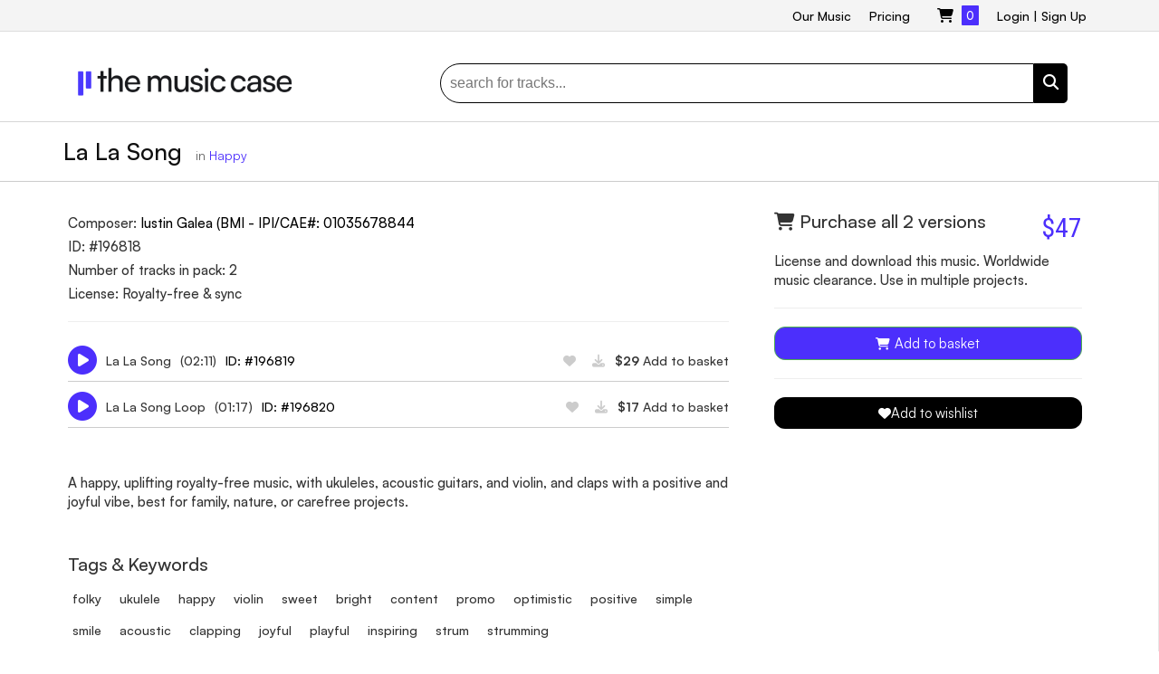

--- FILE ---
content_type: text/html; charset=UTF-8
request_url: https://www.themusicase.com/track/196818/
body_size: 12925
content:
<!DOCTYPE html>
<html lang="en" xmlns:fb="http://ogp.me/ns/fb#">
  <head>
  	<meta name="msvalidate.01" content="872DB15159C9A8ECC43F5680CA8B398F" />
  	<meta charset="utf-8" >
  	<meta http-equiv="X-UA-Compatible" content="IE=edge">
  	  	
		<meta name="description" content="A happy, uplifting royalty-free music, with ukuleles, acoustic guitars, and violin, and claps with a positive and joyful vibe, best for family, nature, or caref"/>
	<meta property="og:title" content="La La Song by Iustin Galea (BMI - IPI/CAE#: 01035678844 | Royalty-free Music % Sync license" />
	<meta property="og:url" content="https://www.themusicase.com/track/196818/" />
	<meta property="og:site_name" content="Royalty Free Music by The Music Case" />
	<meta property="og:description" content="A happy, uplifting royalty-free music, with ukuleles, acoustic guitars, and violin, and claps with a positive and joyful vibe, best for family, nature, or caref" />
	<meta property="og:type" content="website" />
	<meta property="og:image" content="https://www.themusicase.com/wp-content/uploads/2025/08/themusicase_logo_r.png" />
		<meta name='robots' content='index, follow, max-image-preview:large, max-snippet:-1, max-video-preview:-1' />
	<style>img:is([sizes="auto" i], [sizes^="auto," i]) { contain-intrinsic-size: 3000px 1500px }</style>
	
	<!-- This site is optimized with the Yoast SEO plugin v25.6 - https://yoast.com/wordpress/plugins/seo/ -->
	<title>La La Song by Iustin Galea (BMI - IPI/CAE#: 01035678844 | Royalty-free Music % Sync license</title>
	<meta name="description" content="A happy, uplifting royalty-free music, with ukuleles, acoustic guitars, and violin, and claps with a positive and joyful vibe, best for family, nature, or caref" />
	<link rel="canonical" href="https://www.themusicase.com/track/196818/" />
	<meta property="og:locale" content="en_US" />
	<meta property="og:type" content="article" />
	<meta property="og:title" content="La La Song by Iustin Galea (BMI - IPI/CAE#: 01035678844 | Royalty-free Music % Sync license" />
	<meta property="og:description" content="A happy, uplifting royalty-free music, with ukuleles, acoustic guitars, and violin, and claps with a positive and joyful vibe, best for family, nature, or caref" />
	<meta property="og:url" content="https://www.themusicase.com/track/196818/" />
	<meta property="og:site_name" content="Royalty Free Music by The Music Case" />
	<meta property="article:modified_time" content="2024-03-03T10:53:28+00:00" />
	<meta name="twitter:card" content="summary_large_image" />
	<script type="application/ld+json" class="yoast-schema-graph">{"@context":"https://schema.org","@graph":[{"@type":"WebPage","@id":"https://www.themusicase.com/track/","url":"https://www.themusicase.com/track/","name":"Track - Royalty Free Music by The Music Case","isPartOf":{"@id":"https://www.themusicase.com/#website"},"datePublished":"2014-06-06T12:17:00+00:00","dateModified":"2024-03-03T10:53:28+00:00","breadcrumb":{"@id":"https://www.themusicase.com/track/#breadcrumb"},"inLanguage":"en-US","potentialAction":[{"@type":"ReadAction","target":["https://www.themusicase.com/track/"]}]},{"@type":"BreadcrumbList","@id":"https://www.themusicase.com/track/#breadcrumb","itemListElement":[{"@type":"ListItem","position":1,"name":"Home","item":"https://www.themusicase.com/"},{"@type":"ListItem","position":2,"name":"Track"}]},{"@type":"WebSite","@id":"https://www.themusicase.com/#website","url":"https://www.themusicase.com/","name":"Royalty Free Music by The Music Case","description":"Stock Music for Productions","potentialAction":[{"@type":"SearchAction","target":{"@type":"EntryPoint","urlTemplate":"https://www.themusicase.com/?s={search_term_string}"},"query-input":{"@type":"PropertyValueSpecification","valueRequired":true,"valueName":"search_term_string"}}],"inLanguage":"en-US"}]}</script>
	<!-- / Yoast SEO plugin. -->


<link rel='dns-prefetch' href='//fonts.googleapis.com' />
<link rel="alternate" type="application/rss+xml" title="Royalty Free Music by The Music Case &raquo; Track Comments Feed" href="https://www.themusicase.com/track/feed/" />
<script type="text/javascript">
/* <![CDATA[ */
window._wpemojiSettings = {"baseUrl":"https:\/\/s.w.org\/images\/core\/emoji\/16.0.1\/72x72\/","ext":".png","svgUrl":"https:\/\/s.w.org\/images\/core\/emoji\/16.0.1\/svg\/","svgExt":".svg","source":{"concatemoji":"https:\/\/www.themusicase.com\/wp-includes\/js\/wp-emoji-release.min.js?ver=6.8.3"}};
/*! This file is auto-generated */
!function(s,n){var o,i,e;function c(e){try{var t={supportTests:e,timestamp:(new Date).valueOf()};sessionStorage.setItem(o,JSON.stringify(t))}catch(e){}}function p(e,t,n){e.clearRect(0,0,e.canvas.width,e.canvas.height),e.fillText(t,0,0);var t=new Uint32Array(e.getImageData(0,0,e.canvas.width,e.canvas.height).data),a=(e.clearRect(0,0,e.canvas.width,e.canvas.height),e.fillText(n,0,0),new Uint32Array(e.getImageData(0,0,e.canvas.width,e.canvas.height).data));return t.every(function(e,t){return e===a[t]})}function u(e,t){e.clearRect(0,0,e.canvas.width,e.canvas.height),e.fillText(t,0,0);for(var n=e.getImageData(16,16,1,1),a=0;a<n.data.length;a++)if(0!==n.data[a])return!1;return!0}function f(e,t,n,a){switch(t){case"flag":return n(e,"\ud83c\udff3\ufe0f\u200d\u26a7\ufe0f","\ud83c\udff3\ufe0f\u200b\u26a7\ufe0f")?!1:!n(e,"\ud83c\udde8\ud83c\uddf6","\ud83c\udde8\u200b\ud83c\uddf6")&&!n(e,"\ud83c\udff4\udb40\udc67\udb40\udc62\udb40\udc65\udb40\udc6e\udb40\udc67\udb40\udc7f","\ud83c\udff4\u200b\udb40\udc67\u200b\udb40\udc62\u200b\udb40\udc65\u200b\udb40\udc6e\u200b\udb40\udc67\u200b\udb40\udc7f");case"emoji":return!a(e,"\ud83e\udedf")}return!1}function g(e,t,n,a){var r="undefined"!=typeof WorkerGlobalScope&&self instanceof WorkerGlobalScope?new OffscreenCanvas(300,150):s.createElement("canvas"),o=r.getContext("2d",{willReadFrequently:!0}),i=(o.textBaseline="top",o.font="600 32px Arial",{});return e.forEach(function(e){i[e]=t(o,e,n,a)}),i}function t(e){var t=s.createElement("script");t.src=e,t.defer=!0,s.head.appendChild(t)}"undefined"!=typeof Promise&&(o="wpEmojiSettingsSupports",i=["flag","emoji"],n.supports={everything:!0,everythingExceptFlag:!0},e=new Promise(function(e){s.addEventListener("DOMContentLoaded",e,{once:!0})}),new Promise(function(t){var n=function(){try{var e=JSON.parse(sessionStorage.getItem(o));if("object"==typeof e&&"number"==typeof e.timestamp&&(new Date).valueOf()<e.timestamp+604800&&"object"==typeof e.supportTests)return e.supportTests}catch(e){}return null}();if(!n){if("undefined"!=typeof Worker&&"undefined"!=typeof OffscreenCanvas&&"undefined"!=typeof URL&&URL.createObjectURL&&"undefined"!=typeof Blob)try{var e="postMessage("+g.toString()+"("+[JSON.stringify(i),f.toString(),p.toString(),u.toString()].join(",")+"));",a=new Blob([e],{type:"text/javascript"}),r=new Worker(URL.createObjectURL(a),{name:"wpTestEmojiSupports"});return void(r.onmessage=function(e){c(n=e.data),r.terminate(),t(n)})}catch(e){}c(n=g(i,f,p,u))}t(n)}).then(function(e){for(var t in e)n.supports[t]=e[t],n.supports.everything=n.supports.everything&&n.supports[t],"flag"!==t&&(n.supports.everythingExceptFlag=n.supports.everythingExceptFlag&&n.supports[t]);n.supports.everythingExceptFlag=n.supports.everythingExceptFlag&&!n.supports.flag,n.DOMReady=!1,n.readyCallback=function(){n.DOMReady=!0}}).then(function(){return e}).then(function(){var e;n.supports.everything||(n.readyCallback(),(e=n.source||{}).concatemoji?t(e.concatemoji):e.wpemoji&&e.twemoji&&(t(e.twemoji),t(e.wpemoji)))}))}((window,document),window._wpemojiSettings);
/* ]]> */
</script>
<style id='wp-emoji-styles-inline-css' type='text/css'>

	img.wp-smiley, img.emoji {
		display: inline !important;
		border: none !important;
		box-shadow: none !important;
		height: 1em !important;
		width: 1em !important;
		margin: 0 0.07em !important;
		vertical-align: -0.1em !important;
		background: none !important;
		padding: 0 !important;
	}
</style>
<link rel='stylesheet' id='wp-block-library-css' href='https://www.themusicase.com/wp-includes/css/dist/block-library/style.min.css?ver=6.8.3' type='text/css' media='all' />
<style id='classic-theme-styles-inline-css' type='text/css'>
/*! This file is auto-generated */
.wp-block-button__link{color:#fff;background-color:#32373c;border-radius:9999px;box-shadow:none;text-decoration:none;padding:calc(.667em + 2px) calc(1.333em + 2px);font-size:1.125em}.wp-block-file__button{background:#32373c;color:#fff;text-decoration:none}
</style>
<style id='global-styles-inline-css' type='text/css'>
:root{--wp--preset--aspect-ratio--square: 1;--wp--preset--aspect-ratio--4-3: 4/3;--wp--preset--aspect-ratio--3-4: 3/4;--wp--preset--aspect-ratio--3-2: 3/2;--wp--preset--aspect-ratio--2-3: 2/3;--wp--preset--aspect-ratio--16-9: 16/9;--wp--preset--aspect-ratio--9-16: 9/16;--wp--preset--color--black: #000000;--wp--preset--color--cyan-bluish-gray: #abb8c3;--wp--preset--color--white: #ffffff;--wp--preset--color--pale-pink: #f78da7;--wp--preset--color--vivid-red: #cf2e2e;--wp--preset--color--luminous-vivid-orange: #ff6900;--wp--preset--color--luminous-vivid-amber: #fcb900;--wp--preset--color--light-green-cyan: #7bdcb5;--wp--preset--color--vivid-green-cyan: #00d084;--wp--preset--color--pale-cyan-blue: #8ed1fc;--wp--preset--color--vivid-cyan-blue: #0693e3;--wp--preset--color--vivid-purple: #9b51e0;--wp--preset--gradient--vivid-cyan-blue-to-vivid-purple: linear-gradient(135deg,rgba(6,147,227,1) 0%,rgb(155,81,224) 100%);--wp--preset--gradient--light-green-cyan-to-vivid-green-cyan: linear-gradient(135deg,rgb(122,220,180) 0%,rgb(0,208,130) 100%);--wp--preset--gradient--luminous-vivid-amber-to-luminous-vivid-orange: linear-gradient(135deg,rgba(252,185,0,1) 0%,rgba(255,105,0,1) 100%);--wp--preset--gradient--luminous-vivid-orange-to-vivid-red: linear-gradient(135deg,rgba(255,105,0,1) 0%,rgb(207,46,46) 100%);--wp--preset--gradient--very-light-gray-to-cyan-bluish-gray: linear-gradient(135deg,rgb(238,238,238) 0%,rgb(169,184,195) 100%);--wp--preset--gradient--cool-to-warm-spectrum: linear-gradient(135deg,rgb(74,234,220) 0%,rgb(151,120,209) 20%,rgb(207,42,186) 40%,rgb(238,44,130) 60%,rgb(251,105,98) 80%,rgb(254,248,76) 100%);--wp--preset--gradient--blush-light-purple: linear-gradient(135deg,rgb(255,206,236) 0%,rgb(152,150,240) 100%);--wp--preset--gradient--blush-bordeaux: linear-gradient(135deg,rgb(254,205,165) 0%,rgb(254,45,45) 50%,rgb(107,0,62) 100%);--wp--preset--gradient--luminous-dusk: linear-gradient(135deg,rgb(255,203,112) 0%,rgb(199,81,192) 50%,rgb(65,88,208) 100%);--wp--preset--gradient--pale-ocean: linear-gradient(135deg,rgb(255,245,203) 0%,rgb(182,227,212) 50%,rgb(51,167,181) 100%);--wp--preset--gradient--electric-grass: linear-gradient(135deg,rgb(202,248,128) 0%,rgb(113,206,126) 100%);--wp--preset--gradient--midnight: linear-gradient(135deg,rgb(2,3,129) 0%,rgb(40,116,252) 100%);--wp--preset--font-size--small: 13px;--wp--preset--font-size--medium: 20px;--wp--preset--font-size--large: 36px;--wp--preset--font-size--x-large: 42px;--wp--preset--spacing--20: 0.44rem;--wp--preset--spacing--30: 0.67rem;--wp--preset--spacing--40: 1rem;--wp--preset--spacing--50: 1.5rem;--wp--preset--spacing--60: 2.25rem;--wp--preset--spacing--70: 3.38rem;--wp--preset--spacing--80: 5.06rem;--wp--preset--shadow--natural: 6px 6px 9px rgba(0, 0, 0, 0.2);--wp--preset--shadow--deep: 12px 12px 50px rgba(0, 0, 0, 0.4);--wp--preset--shadow--sharp: 6px 6px 0px rgba(0, 0, 0, 0.2);--wp--preset--shadow--outlined: 6px 6px 0px -3px rgba(255, 255, 255, 1), 6px 6px rgba(0, 0, 0, 1);--wp--preset--shadow--crisp: 6px 6px 0px rgba(0, 0, 0, 1);}:where(.is-layout-flex){gap: 0.5em;}:where(.is-layout-grid){gap: 0.5em;}body .is-layout-flex{display: flex;}.is-layout-flex{flex-wrap: wrap;align-items: center;}.is-layout-flex > :is(*, div){margin: 0;}body .is-layout-grid{display: grid;}.is-layout-grid > :is(*, div){margin: 0;}:where(.wp-block-columns.is-layout-flex){gap: 2em;}:where(.wp-block-columns.is-layout-grid){gap: 2em;}:where(.wp-block-post-template.is-layout-flex){gap: 1.25em;}:where(.wp-block-post-template.is-layout-grid){gap: 1.25em;}.has-black-color{color: var(--wp--preset--color--black) !important;}.has-cyan-bluish-gray-color{color: var(--wp--preset--color--cyan-bluish-gray) !important;}.has-white-color{color: var(--wp--preset--color--white) !important;}.has-pale-pink-color{color: var(--wp--preset--color--pale-pink) !important;}.has-vivid-red-color{color: var(--wp--preset--color--vivid-red) !important;}.has-luminous-vivid-orange-color{color: var(--wp--preset--color--luminous-vivid-orange) !important;}.has-luminous-vivid-amber-color{color: var(--wp--preset--color--luminous-vivid-amber) !important;}.has-light-green-cyan-color{color: var(--wp--preset--color--light-green-cyan) !important;}.has-vivid-green-cyan-color{color: var(--wp--preset--color--vivid-green-cyan) !important;}.has-pale-cyan-blue-color{color: var(--wp--preset--color--pale-cyan-blue) !important;}.has-vivid-cyan-blue-color{color: var(--wp--preset--color--vivid-cyan-blue) !important;}.has-vivid-purple-color{color: var(--wp--preset--color--vivid-purple) !important;}.has-black-background-color{background-color: var(--wp--preset--color--black) !important;}.has-cyan-bluish-gray-background-color{background-color: var(--wp--preset--color--cyan-bluish-gray) !important;}.has-white-background-color{background-color: var(--wp--preset--color--white) !important;}.has-pale-pink-background-color{background-color: var(--wp--preset--color--pale-pink) !important;}.has-vivid-red-background-color{background-color: var(--wp--preset--color--vivid-red) !important;}.has-luminous-vivid-orange-background-color{background-color: var(--wp--preset--color--luminous-vivid-orange) !important;}.has-luminous-vivid-amber-background-color{background-color: var(--wp--preset--color--luminous-vivid-amber) !important;}.has-light-green-cyan-background-color{background-color: var(--wp--preset--color--light-green-cyan) !important;}.has-vivid-green-cyan-background-color{background-color: var(--wp--preset--color--vivid-green-cyan) !important;}.has-pale-cyan-blue-background-color{background-color: var(--wp--preset--color--pale-cyan-blue) !important;}.has-vivid-cyan-blue-background-color{background-color: var(--wp--preset--color--vivid-cyan-blue) !important;}.has-vivid-purple-background-color{background-color: var(--wp--preset--color--vivid-purple) !important;}.has-black-border-color{border-color: var(--wp--preset--color--black) !important;}.has-cyan-bluish-gray-border-color{border-color: var(--wp--preset--color--cyan-bluish-gray) !important;}.has-white-border-color{border-color: var(--wp--preset--color--white) !important;}.has-pale-pink-border-color{border-color: var(--wp--preset--color--pale-pink) !important;}.has-vivid-red-border-color{border-color: var(--wp--preset--color--vivid-red) !important;}.has-luminous-vivid-orange-border-color{border-color: var(--wp--preset--color--luminous-vivid-orange) !important;}.has-luminous-vivid-amber-border-color{border-color: var(--wp--preset--color--luminous-vivid-amber) !important;}.has-light-green-cyan-border-color{border-color: var(--wp--preset--color--light-green-cyan) !important;}.has-vivid-green-cyan-border-color{border-color: var(--wp--preset--color--vivid-green-cyan) !important;}.has-pale-cyan-blue-border-color{border-color: var(--wp--preset--color--pale-cyan-blue) !important;}.has-vivid-cyan-blue-border-color{border-color: var(--wp--preset--color--vivid-cyan-blue) !important;}.has-vivid-purple-border-color{border-color: var(--wp--preset--color--vivid-purple) !important;}.has-vivid-cyan-blue-to-vivid-purple-gradient-background{background: var(--wp--preset--gradient--vivid-cyan-blue-to-vivid-purple) !important;}.has-light-green-cyan-to-vivid-green-cyan-gradient-background{background: var(--wp--preset--gradient--light-green-cyan-to-vivid-green-cyan) !important;}.has-luminous-vivid-amber-to-luminous-vivid-orange-gradient-background{background: var(--wp--preset--gradient--luminous-vivid-amber-to-luminous-vivid-orange) !important;}.has-luminous-vivid-orange-to-vivid-red-gradient-background{background: var(--wp--preset--gradient--luminous-vivid-orange-to-vivid-red) !important;}.has-very-light-gray-to-cyan-bluish-gray-gradient-background{background: var(--wp--preset--gradient--very-light-gray-to-cyan-bluish-gray) !important;}.has-cool-to-warm-spectrum-gradient-background{background: var(--wp--preset--gradient--cool-to-warm-spectrum) !important;}.has-blush-light-purple-gradient-background{background: var(--wp--preset--gradient--blush-light-purple) !important;}.has-blush-bordeaux-gradient-background{background: var(--wp--preset--gradient--blush-bordeaux) !important;}.has-luminous-dusk-gradient-background{background: var(--wp--preset--gradient--luminous-dusk) !important;}.has-pale-ocean-gradient-background{background: var(--wp--preset--gradient--pale-ocean) !important;}.has-electric-grass-gradient-background{background: var(--wp--preset--gradient--electric-grass) !important;}.has-midnight-gradient-background{background: var(--wp--preset--gradient--midnight) !important;}.has-small-font-size{font-size: var(--wp--preset--font-size--small) !important;}.has-medium-font-size{font-size: var(--wp--preset--font-size--medium) !important;}.has-large-font-size{font-size: var(--wp--preset--font-size--large) !important;}.has-x-large-font-size{font-size: var(--wp--preset--font-size--x-large) !important;}
:where(.wp-block-post-template.is-layout-flex){gap: 1.25em;}:where(.wp-block-post-template.is-layout-grid){gap: 1.25em;}
:where(.wp-block-columns.is-layout-flex){gap: 2em;}:where(.wp-block-columns.is-layout-grid){gap: 2em;}
:root :where(.wp-block-pullquote){font-size: 1.5em;line-height: 1.6;}
</style>
<link rel='stylesheet' id='material-symbols-css' href='https://fonts.googleapis.com/css2?family=Material+Symbols+Outlined' type='text/css' media='all' />
<link rel="https://api.w.org/" href="https://www.themusicase.com/wp-json/" /><link rel="alternate" title="JSON" type="application/json" href="https://www.themusicase.com/wp-json/wp/v2/pages/1244" /><link rel='shortlink' href='https://www.themusicase.com/?p=1244' />
<link rel="alternate" title="oEmbed (JSON)" type="application/json+oembed" href="https://www.themusicase.com/wp-json/oembed/1.0/embed?url=https%3A%2F%2Fwww.themusicase.com%2Ftrack%2F" />
<link rel="alternate" title="oEmbed (XML)" type="text/xml+oembed" href="https://www.themusicase.com/wp-json/oembed/1.0/embed?url=https%3A%2F%2Fwww.themusicase.com%2Ftrack%2F&#038;format=xml" />
	
	<meta property="fb:app_id" content="137013305964" />
	<meta property="fb:admins" content="611949090" />

	  <link rel="shortcut icon" type="image/png" href="https://www.themusicase.com/wp-content/uploads/2025/08/themusicase_favicon.png" />

	<!-- <link rel="shortcut icon" href="/images/favicon.png" /> -->
	<meta name="viewport" content="width=device-width, initial-scale=1, maximum-scale=1, user-scalable=no">
  	<link href="//netdna.bootstrapcdn.com/font-awesome/4.1.0/css/font-awesome.min.css" rel="stylesheet">

  	<link rel="stylesheet" href="https://www.themusicase.com/wp-content/themes/themusicase/css/bootstrap.min.css">
 	<!-- <link rel="stylesheet" href="https://maxcdn.bootstrapcdn.com/bootstrap/3.3.1/css/bootstrap.min.css"> -->

 	<script src="https://js.stripe.com/v3/"></script>
 	<link rel="stylesheet" href="https://www.themusicase.com/wp-content/themes/themusicase/css/flexslider.css">
 	<link rel="alternate" href="https://www.themusicase.com/track/196818/" hreflang="en-us" />
 	<link rel="manifest" href="/manifest.json" />
		<link href="https://api.fontshare.com/v2/css?f[]=satoshi@300,400,500,700,900&display=swap" rel="stylesheet">



 	<link rel="stylesheet" href="https://www.themusicase.com/wp-content/themes/themusicase/css/magnific-popup.css">
 	<link rel="stylesheet" href="https://www.themusicase.com/wp-content/themes/themusicase/css/bootstrap-dialog.min.css">
 	<link rel="stylesheet" href="https://www.themusicase.com/wp-content/themes/themusicase/css/superfish.css">
 	<link rel="stylesheet" href="https://www.themusicase.com/wp-content/themes/themusicase/css/YTPlayer.css">
	 <link rel="stylesheet" href="https://cdnjs.cloudflare.com/ajax/libs/font-awesome/6.5.1/css/all.min.css" integrity="sha512-DTOQO9RWCH3ppGqcWaEA1BIZOC6xxalwEsw9c2QQeAIftl+Vegovlnee1c9QX4TctnWMn13TZye+giMm8e2LwA==" crossorigin="anonymous" referrerpolicy="no-referrer" />

 	<link rel="stylesheet" href="https://www.themusicase.com/wp-content/themes/themusicase/css/apprise.min.css">
 	<link rel="stylesheet" type="text/css" media="all" href="https://www.themusicase.com/wp-content/themes/themusicase/style.css?v=246" />
 	<meta name="google-signin-client_id" content="345389896549-jhalct63og1k9vsdij753p6f1mir2bhi.apps.googleusercontent.com">
 	<link href='https://fonts.googleapis.com/css?family=Oswald' rel='stylesheet' type='text/css'>
 	<link href='https://fonts.googleapis.com/css?family=Source+Sans+Pro:200,300,400' rel='stylesheet' type='text/css'>
	<link href='https://fonts.googleapis.com/css?family=Roboto+Condensed:400,700,300' rel='stylesheet' type='text/css'>

<script async src="https://www.googletagmanager.com/gtag/js?id=AW-1058043706"></script>
<script>
  window.dataLayer = window.dataLayer || [];
  function gtag(){dataLayer.push(arguments);}
  gtag('js', new Date());

  gtag('config', 'AW-1058043706');
</script>

<!-- Google Tag Manager -->
<script>(function(w,d,s,l,i){w[l]=w[l]||[];w[l].push({'gtm.start':
new Date().getTime(),event:'gtm.js'});var f=d.getElementsByTagName(s)[0],
j=d.createElement(s),dl=l!='dataLayer'?'&l='+l:'';j.async=true;j.src=
'https://www.googletagmanager.com/gtm.js?id='+i+dl;f.parentNode.insertBefore(j,f);
})(window,document,'script','dataLayer','GTM-MT5MKJXX');</script>
<!-- End Google Tag Manager -->


  </head>
<body>
<!-- Google Tag Manager (noscript) -->
<noscript><iframe src="https://www.googletagmanager.com/ns.html?id=GTM-MT5MKJXX"
height="0" width="0" style="display:none;visibility:hidden"></iframe></noscript>
<!-- End Google Tag Manager (noscript) -->

<div id="fb-root"></div>

<div id="header">
<div class="topbar">
	<div class="container">
		<span class="hide-ipad"><span class="tagline"><a href="/"></a></span></span>
		<div class="phone right">
		<div class="header-item right highlight">
						<a href="/login/">Login</a> | <a href="/register/">Sign Up</a>
					</div>



		<div class="header-item left">
			<div class="menu-top-header-menu-container"><ul id="menu-top-header-menu" class="sf-menu sf-vertical categories-menu"><li id="menu-item-7283" class="menu-item menu-item-type-custom menu-item-object-custom menu-item-7283"><a href="/music-genres/">Our Music</a></li>
<li id="menu-item-6036" class="menu-item menu-item-type-custom menu-item-object-custom menu-item-6036"><a href="/license-agreement/">Pricing</a></li>
</ul></div>		</div>
	
		<div class="header-item basket left">
		<a href="/basket/">
			<i class="fa fa-shopping-cart"></i> 
			<span class="sum_basket">
				0			</span>
		</a>
		</div>
		<!-- <div class="header-item left hide-iphone">USA Toll Free <b>+1-877-250-1955</b></div> -->
		</div>
	</div>
</div>
<div class="container start-margin stick-under-topbar">
	<div class="row header-container">
		
				<div class="col-md-4 center-resp logo">
			<a href="/"><img src="https://www.themusicase.com/wp-content/uploads/2025/08/themusicase_logo_p.png"></a>
		</div>
		
		<div class="col-md-8 col-sm-12 search_form ss">
			<form method="get" id="searchbox" action="/">
			    <fieldset>
			        <input class="left" type="text" name="s" id="s" value="search for tracks..." onfocus="if(this.value=='search for tracks...')this.value='';" onblur="if(this.value=='')this.value='search for tracks...';">
					<a href="javascript:void(0);" onclick="document.getElementById('searchbox').submit();"><div class="search_btn left"><i class="fa fa-search"></i></div></a>	       
			    </fieldset>
			</form>
		</div>
			</div>
</div>
</div>



<meta property="og:image" content="http://www.themusicase.com/wp-content/uploads/2020/12/stock_music_image_themusicase.png">

<div class="top-border">
	<div class="container">
		<div class="row">
			<div class="col-md-12">
				<div class="new-ategory-header trackcolor satoshi500">
				<h1 style="font-size:26px;margin-bottom:15px;margin-top:15px;color:#ccc;">
  La La Song  <span class="track-in-cat" style="font-size:14px;font-weight:400;color:#666;margin-left:8px;">in <a href="https://www.themusicase.com/royalty-free-music/happy/" style="color:#4c2ffc;text-decoration:none;">Happy</a></span></h1>
	
				</div>
			</div>
		</div>
	</div>
</div>
<div class="smooth-gray border monitor" data-rabt-id="196818">
	<div class="container">
	<div class="row">
		<div class="col-md-8">
			
			 			<div class="details-item main">
				
				<p>Composer: <a href="/composer/858/">Iustin Galea (BMI - IPI/CAE#: 01035678844</a></p>
				<p>ID: #196818</p>
				<p>Number of tracks in pack:  2</p>
								<p>License: Royalty-free & sync</p><hr>

				<div class="alt-version satoshi500">
								<div class="play-btn left">
								<a href="javascript:void(0);" class="play-trigger" onclick="play_track('[base64]',196819,'La La Song','Iustin Galea (BMI - IPI/CAE#: 01035678844','02:11');"><i class="fa fa-play-circle"></i></a>
								</div>
								<div class="title left"><a href="javascript:void(0);" onclick="play_track('[base64]',196819,'La La Song','Iustin Galea (BMI - IPI/CAE#: 01035678844','02:11');">La La Song</a></div>
								<div class="title left">(02:11)</div>
								<div class="title left"><a class="link" href="/track/196819/">ID: #196819</a></div>
								<div class="title right">
																		<a href="/include/wishlist.php?id=196819&ref=%2Ftrack%2F196818%2F" class="jj tool" data-toggle="tooltip" data-placement="top" title="Add to Wishlist"><i class="fa fa-heart"></i></a>
									<a href="/include/download_sample.php?id=196819" class="tool" data-toggle="tooltip" data-placement="top" title="Download Sample"><i class="fa fa-download"></i></a>
				
									<a href="javascript:void(0);" onclick="add_to_basket(196819);"><b>$29</b> Add to basket</a>
																	</div>
								<div class="clear"></div>
						  </div>
					<div class="alt-version satoshi500">
								<div class="play-btn left">
								<a href="javascript:void(0);" class="play-trigger" onclick="play_track('[base64]',196820,'La La Song Loop','Iustin Galea (BMI - IPI/CAE#: 01035678844','01:17');"><i class="fa fa-play-circle"></i></a>
								</div>
								<div class="title left"><a href="javascript:void(0);" onclick="play_track('[base64]',196820,'La La Song Loop','Iustin Galea (BMI - IPI/CAE#: 01035678844','01:17');">La La Song Loop</a></div>
								<div class="title left">(01:17)</div>
								<div class="title left"><a class="link" href="/track/196820/">ID: #196820</a></div>
								<div class="title right">
																		<a href="/include/wishlist.php?id=196820&ref=%2Ftrack%2F196818%2F" class="jj tool" data-toggle="tooltip" data-placement="top" title="Add to Wishlist"><i class="fa fa-heart"></i></a>
									<a href="/include/download_sample.php?id=196820" class="tool" data-toggle="tooltip" data-placement="top" title="Download Sample"><i class="fa fa-download"></i></a>
				
									<a href="javascript:void(0);" onclick="add_to_basket(196820);"><b>$17</b> Add to basket</a>
																	</div>
								<div class="clear"></div>
						  </div>
								</div>
						<div class="details-item satoshi500">
				<!-- <h2>Track Description</h2> -->
				<p>A happy, uplifting royalty-free music, with ukuleles, acoustic guitars, and violin, and claps with a positive and joyful vibe, best for family, nature, or carefree projects.</p>
				</div>
						<div class="details-item tags satoshi500">
				<h2>Tags & Keywords</h2>
				<ul>
				<li><a href="/?s=folky">folky</a></li><li><a href="/?s=ukulele">ukulele</a></li><li><a href="/?s=happy">happy</a></li><li><a href="/?s=violin">violin</a></li><li><a href="/?s=sweet">sweet</a></li><li><a href="/?s=bright">bright</a></li><li><a href="/?s=content">content</a></li><li><a href="/?s=promo">promo</a></li><li><a href="/?s=optimistic">optimistic</a></li><li><a href="/?s=positive">positive</a></li><li><a href="/?s=simple">simple</a></li><li><a href="/?s=smile">smile</a></li><li><a href="/?s=acoustic">acoustic</a></li><li><a href="/?s=clapping">clapping</a></li><li><a href="/?s=joyful">joyful</a></li><li><a href="/?s=playful">playful</a></li><li><a href="/?s=inspiring">inspiring</a></li><li><a href="/?s=strum">strum</a></li><li><a href="/?s=strumming">strumming</a></li>				</ul>
				<div class="clear"></div>				
			</div>
						
		</div>

		<div class="col-md-4">
			<div class="details-item satoshi500">
								<h2 class="left"><i class="fa fa-shopping-cart"></i>Purchase all 2 versions</h2>	
				<div class="price right">$47</div>
				<div class="clear"></div>
				<p>License and download this music. Worldwide music clearance. Use in multiple projects.</p>
				<p><hr>
				<a class="btn btn-success"
   href="javascript:void(0);"
   onclick="add_to_basket(196818);"
   title="Add to basket" aria-label="Add to basket"
  style="display:flex;align-items:center;justify-content:center;gap:8px;width:100%;box-sizing:border-box;background:#4c2ffc;color:#fff;padding:10px 14px;border-radius:12px;text-decoration:none;">
  <i class="fa fa-shopping-cart" aria-hidden="true" style="line-height:1;"></i>
  <span style="font-size:15px; font-weight:400; line-height:1;">Add to basket</span>
</a><p><hr>

<a href="/include/wishlist.php?id=196818&ref=%2Ftrack%2F196818%2F"
   class="jj"
   title="Add to wishlist" aria-label="Add to wishlist"
   style="display:flex;align-items:center;justify-content:center;gap:8px;width:100%;box-sizing:border-box;background:#000;color:#fff;padding:10px 14px;border-radius:12px;text-decoration:none;">
  <i class="fa fa-heart" aria-hidden="true" style="line-height:1;"></i>
  <span style="font-size:15px; font-weight:400; line-height:1;">Add to wishlist</span>
</a>



				</p>
							</div>
	<p>


</p>



				
			
		</div>
	</div>

	</div>
</div>

<script>
window.twttr = (function (d,s,id) {
    var t, js, fjs = d.getElementsByTagName(s)[0];
    if (d.getElementById(id)) return; js=d.createElement(s); js.id=id;
    js.src="//platform.twitter.com/widgets.js"; fjs.parentNode.insertBefore(js, fjs);
    return window.twttr || (t = { _e: [], ready: function(f){ t._e.push(f) } });
  }(document, "script", "twitter-wjs"));

 </script>
<script type="text/javascript">
  (function() {
    var po = document.createElement('script'); po.type = 'text/javascript'; po.async = true;
    po.src = 'https://apis.google.com/js/platform.js';
    var s = document.getElementsByTagName('script')[0]; s.parentNode.insertBefore(po, s);
  })();
</script>
<script src="http://connect.facebook.net/en_US/all.js"></script>
<script>
FB.init({appId: '137013305964', status: true, cookie: true, xfbml: true,oauth : true});
</script>

<script type="application/ld+json">
{
  "@context": "https://schema.org",
  "@type": "MusicRecording",
  "@id": "https://www.themusicase.com/track/196818/#recording",
  "name": "La La Song",
  "byArtist": { "@type": "Person", "name": "Iustin Galea (BMI - IPI/CAE#: 01035678844" },
  "duration": "PT1S",
  "inLanguage": "en",
  "image": "https://www.themusicase.com/wp-content/uploads/2020/12/stock_music_image_themusicase.png",
  "audio": {
    "@type": "AudioObject",
    "contentUrl": "https://www.themusicase.com/include/download_sample.php?id=196818",
    "encodingFormat": "audio/mpeg"
  },
  "offers": {
    "@type": "Offer",
    "url": "https://www.themusicase.com/track/196818/",
    "price": "47.00",
    "priceCurrency": "USD",
    "availability": "https://schema.org/InStock"
  }
}
</script>




<div id="jquery_jplayer"></div>
<div class="mPlayer">
<div class="media-player">
	<div class="main_player">
		<a href="javascript:void(0)" onclick="playPause();"><div class="player-play-btn left"><i class="fa fa-play"></i></div></a>
		<div class="grey_box left">
			<div class="track-now">NOW PLAYING TRACK 1 / 500</div>
			<!-- <div class="track-title">New order (with you) 03:45</div> -->
			<div class="track-title">
				<div class="track-composer left">Yann Keerim</div>
				<div class="track-duration right">00:00</div>
			</div>
			<div class="clear"></div>
			
			<div class="track-progress">
				<a href="javascript:void(0)" onclick="updateTime(event);">
				<div class="static"></div>
				<div class="non-static"></div>
				</a>
			</div>
		</div>
		<div class="player-actions">
		</div>
		<!-- <a href="javascript:void(0);" onclick="previousTrack();">
			<div class="prev_track left hide-small"><i class="fa fa-angle-left"></i>PREVIOUS<br>TRACK</div>
		</a>
		<a href="javascript:void(0);" onclick="nextTrack();">
		<div class="next_track left hide-small">
			NEXT<br>TRACK <i class="fa fa-angle-right"></i>
			<div class="circle"></div>
		</div>
		</a> -->
		<div class="clear"></div>
	</div>
</div>
<div class="hide-player hide-small"><a href="javascript:void(0);" onclick="hide_player();"><i class="fa fa-times"></i> HIDE</a></div>
</div>
<div class="footer">
	<div class="container">
		<div class="footer-menu">
		<ul>
					<li>
				<div class="f_title">
			Links				</div>
			<ul><li><a href="https://www.themusicase.com/blanket-license/">Blanket License</a></li><li><a href="https://www.themusicase.com/music-genres/">Music Genres</a></li><li><a href="https://www.themusicase.com/music-for-indie-film/">Music for Indie Film</a></li><li><a href="https://www.themusicase.com/royalty-free-in-store-music-no-copyright/">Copyright-Free In-Store Music for Businesses</a></li><li><a href="/sound-effects/">Sound Effects Library</a></li><li><a href="/blog/">BLOG</a></li>				</ul>
			</li>
						<li>
				<div class="f_title">
			Info & License				</div>
			<ul><li><a href="https://www.themusicase.com/license-agreement/">Pricing & License</a></li><li><a href="https://www.themusicase.com/music-broadcast-license/">Music Broadcast License</a></li><li><a href="https://www.themusicase.com/sync-licensing/">Sync licensing</a></li><li><a href="https://www.themusicase.com/terms-and-conditions/">Terms</a></li><li><a href="https://www.themusicase.com/privacy-policy/">Privacy Policy</a></li>				</ul>
			</li>
						<li>
				<div class="f_title">
			Composers				</div>
			<ul><li><a href="https://www.themusicase.com/join-as-a-composer/">Join as a composer</a></li><li><a href="https://www.themusicase.com/composer-login-accepted/">Composer Login</a></li><li><a href="https://harmoniabundle.com/">Royalty Free Samples & Loops</a></li>				</ul>
			</li>
						<li>
				<div class="f_title">
			Support				</div>
			<ul><li><a href="https://www.themusicase.com/contact/">Contact us</a></li>				</ul>
			</li>
					
	</ul>
		<div class="clear"></div>
	</div><hr>

	<div class="header-item left" style="float:none; width:100%; text-align:center;">
    <div style="display:inline-flex; align-items:center; justify-content:center; gap:12px; font-size:15px; line-height:1;">
    <span style="font-weight:500;">Currency</span>
    <a href="/include/change_currency.php?currency=1&ref=%2Ftrack%2F196818%2F" style="text-decoration:none; color:inherit;">EUR</a>
    <a href="/include/change_currency.php?currency=2&ref=%2Ftrack%2F196818%2F" style="text-decoration:none; color:inherit;">USD</a>
  </div>
</div>
	  <div class="row main-margin main-margin-top">
	<div id="footer-newsletter">
  <style>
    #footer-newsletter {
      font-family: "Satoshi", system-ui, -apple-system, "Segoe UI", Roboto, Arial, sans-serif;
      max-width: 500px;
      margin: 0 auto;
      text-align: center;
      padding: 0 16px; /* add space on mobile sides */
      box-sizing: border-box;
    }

    #footer-newsletter .form-row {
      display: flex;
      align-items: center;
      gap: 8px;
    }

    #footer-newsletter input[type="email"] {
      flex: 1 1 auto; /* allow shrinking */
      min-width: 0;   /* prevents overflow */
      padding: 10px 12px;
      border: 1px solid #000;
      border-radius: 6px;
      font-size: 14px;
      font-family: inherit;
    }

    #footer-newsletter input[type="submit"] {
      flex: 0 0 auto; /* keep button size fixed */
      background: #000;
      color: #fff;
      border: none;
      padding: 10px 14px;
      font-size: 14px;
      font-weight: 500;
      border-radius: 6px;
      cursor: pointer;
      transition: background 0.2s;
      font-family: inherit;
      white-space: nowrap;
    }

    #footer-newsletter input[type="submit"]:hover {
      background: #333;
    }

    #footer-newsletter .indicates-required {
      font-size: 12px;
      color: #777;
      margin-bottom: 8px;
      text-align: left;
    }

    /* On very small screens, make text a bit smaller */
    @media (max-width: 360px) {
      #footer-newsletter input[type="submit"] {
        font-size: 12px;
        padding: 8px 10px;
      }
    }
  </style>

  <div id="mc_embed_shell">
    <div id="mc_embed_signup">
      <form action="https://themusicase.us4.list-manage.com/subscribe/post?u=ee97f73d6aa55843a278a2d5d&amp;id=b102fabfb3&amp;f_id=00533eebf0" 
            method="post" 
            id="mc-embedded-subscribe-form" 
            name="mc-embedded-subscribe-form" 
            class="validate" 
            target="_self" 
            novalidate>
            
        <div id="mc_embed_signup_scroll">
          <div class="indicates-required"><span class="asterisk">*</span> required</div>
          
          <div class="form-row">
            <input type="email" name="EMAIL" class="required email" id="mce-EMAIL" placeholder="Your Email" required>
            <input type="submit" name="subscribe" id="mc-embedded-subscribe" value="Subscribe to newsletter">
          </div>
          
          <div id="mce-responses" class="clear">
            <div class="response" id="mce-error-response" style="display:none;"></div>
            <div class="response" id="mce-success-response" style="display:none;"></div>
          </div>
          
          <div aria-hidden="true" style="position: absolute; left: -5000px;">
            <input type="text" name="b_ee97f73d6aa55843a278a2d5d_b102fabfb3" tabindex="-1" value="">
          </div>
        </div>
      </form>
    </div>
  </div>
</div>
</div><hr>

	 <div class="centered">




	 	Copyright 	&#169; 2005 - 2025 The Music Case. <p>A TMC Publishing company. All rights reserved.<br> 





	  </div>



	</div>
</div>
<div class="modal fade bs-example-modal-sm" tabindex="-1" role="dialog" aria-labelledby="mySmallModalLabel" aria-hidden="true">
  <div class="modal-dialog">
    <div class="modal-content">

      </div>
    </div>
  </div>
</div>

<div class="full-loading">
	<div class="in-loader">
	<object data="/images/loader.svg" type="image/svg+xml"></object>
	<div class="text payment-loading-text">Redirecting to PayPal.</div>
	</div>
</div>
<script type="speculationrules">
{"prefetch":[{"source":"document","where":{"and":[{"href_matches":"\/*"},{"not":{"href_matches":["\/wp-*.php","\/wp-admin\/*","\/wp-content\/uploads\/*","\/wp-content\/*","\/wp-content\/plugins\/*","\/wp-content\/themes\/themusicase\/*","\/*\\?(.+)"]}},{"not":{"selector_matches":"a[rel~=\"nofollow\"]"}},{"not":{"selector_matches":".no-prefetch, .no-prefetch a"}}]},"eagerness":"conservative"}]}
</script>



<!-- 
<script type="text/javascript">
  (function() {
    var po = document.createElement('script'); po.type = 'text/javascript'; po.async = true;
    po.src = 'https://apis.google.com/js/platform.js';
    var s = document.getElementsByTagName('script')[0]; s.parentNode.insertBefore(po, s);
  })();
</script>
 --> 
<script src="https://apis.google.com/js/platform.js?onload=onLoad" async defer></script>
<script src="https://www.google.com/recaptcha/api.js" async defer></script>
<script src="//ajax.googleapis.com/ajax/libs/jquery/1.10.2/jquery.min.js"></script>
<script type="text/javascript" src="https://www.themusicase.com/wp-content/themes/themusicase/scripts/bootstrap.min.js"></script>
<script type="text/javascript" src="https://www.themusicase.com/wp-content/themes/themusicase/scripts/jquery.magnific-popup.min.js"></script>
<script type="text/javascript" src="https://www.themusicase.com/wp-content/themes/themusicase/scripts/apprise-1.5.min.js"></script>
      <script src='/angular/jquery.sticky-kit.min.js'></script>
<script type="text/javascript" src="https://www.themusicase.com/wp-content/themes/themusicase/scripts/main.js?v=112"></script>
<script type="text/javascript" src="https://www.themusicase.com/wp-content/themes/themusicase/scripts/bootstrap-dialog.min.js"></script>
<script type="text/javascript" src="https://www.themusicase.com/wp-content/themes/themusicase/scripts/superfish.js"></script>
<script type="text/javascript" src="https://www.themusicase.com/wp-content/themes/themusicase/scripts/jquery.flexslider-min.js"></script>
<script type="text/javascript" src="https://www.themusicase.com/wp-content/themes/themusicase/scripts/jplayer/jquery.jplayer9.min.js"></script>




<script>(function() {
  var _fbq = window._fbq || (window._fbq = []);
  if (!_fbq.loaded) {
    var fbds = document.createElement('script');
    fbds.async = true;
    fbds.src = '//connect.facebook.net/en_US/fbds.js';
    var s = document.getElementsByTagName('script')[0];
    s.parentNode.insertBefore(fbds, s);
    _fbq.loaded = true;
  }
  _fbq.push(['addPixelId', '812643302123938']);
})();
window._fbq = window._fbq || [];
window._fbq.push(['track', 'PixelInitialized', {}]);
</script>
<noscript><img height="1" width="1" alt="" style="display:none" src="https://www.facebook.com/tr?id=812643302123938&amp;ev=PixelInitialized" /></noscript>

<!-- OneTrust Cookies Consent Notice (Production CDN, www.themusicase.com, en-GB) start -->

<script src="https://cdn.cookielaw.org/consent/47655eec-be14-41e3-8a61-4ab455cbed88.js" type="text/javascript" charset="UTF-8"></script>

<script type="text/javascript">

function OptanonWrapper() { }

</script>
















<!-- OneTrust Cookies Consent Notice (Production CDN, www.themusicase.com, en-GB) end -->
</body>
</html>

--- FILE ---
content_type: text/css
request_url: https://www.themusicase.com/wp-content/themes/themusicase/style.css?v=246
body_size: 13628
content:
@charset "utf-8";.align-center,.call .details{text-align:center}.trusted-by ul li div,tr.active td.valign{vertical-align:middle}#header .topbar{border-bottom:1px solid #DDD;background:#f4f4f4;font-size:12px;line-height:35px;color:#777;position:fixed;top:0;width:100%;z-index:999;height:35px}#header .topbar span.tagline,.main-slider,.main-slider ul li.in{position:relative}.logo img{width:280px;padding-top:11px}.start-margin{margin-top:50px}.header-item.basket{font-size:16px;text-transform:none}#header .topbar span.tagline,.big-item .more,.big-item h2,.blog-breadcumps h2,.track-full .track-item h3{text-transform:uppercase}.header-item.basket:hover{background-color:#fff}.header-item.basket span{font-size:13px;background-color:#B565A7;color:#fff;padding:3px 5px;border-radius:1px;position:relative;bottom:1px;margin-left:5px}.header-item{padding:0 10px;height:35px}.header-item:last-child{margin-right:0;border-right:0}#header .topbar span.tagline{margin:0;padding:0;font-size:12px;font-weight:400;display:inline;top:1px}#header .topbar .phone{display:inline}.highlight a{color:#400040}#header .search_form{padding:10px}.ss{width:64%;float:right}#header .search_form input#s{width:90%;font-size:16px;color:#767676;border:1px solid #b565a7;margin:0;padding:10px}#header .search_form .search_btn{text-align:center;padding:10px;background-color:#000000;color:#fff;font-size:17px;border-radius:0 5px 5px 0}.call{padding-top:15px;font-size:24px}.call .details{font-size:12px;padding-left:10px}body{font-family:Arial}.h1,.h2,.h3,.h4,.h5,.h6,h1,h2,h3,h4,h5,h6{line-height:normal;margin:0;padding:0;font-size:20px}a,a:focus,a:hover{color:inherit}a:hover{text-decoration:none}.big-item a:hover,.footer ul li ul li a:hover,.side-categories ul li a:hover,.track-full .actions .purchase a:hover,.track-item .more-pack a:hover,a.blue,a.hover:hover,span.add-to-cart a:hover{text-decoration:underline}p{margin:5px 0;font-size:13px}img{max-width:100%}.left{float:left}.right{float:right}.align-right{text-align:right}.tooltip{font-family:Helvetica}.header-container{padding:10px 0}.clear{clear:both}.hidden{display:none}.grey{background-color:#fafafa}.grey_open{background-color:#fcfcfc}.main-margin{margin-bottom:20px}.main-margin-top{margin-top:20px}.main-slider{height:380px}.main-slider ul li img.new-tracks{position:absolute;top:20px;right:20px}.main-slider .in_text .btn.home-btn{margin-left:10px;margin-top:0}.main-slider .in_text form{margin-top:20px}.main-slider .in_text .form-inline .form-group{width:400px}.main-slider .in_text .home-search-form{display:inline-block;background-color:rgba(0,0,0,.5);padding:5px;border:2px solid #000;border-radius:5px}.home-search-form .form-control{width:100%}.in_banner{width:33%;position:relative;height:380px;border-right:4px solid #fff}.in_banner:last-child{border-right:0}.in_banner .text{font-size:18px;font-family:Oswald,sans-serif!important;color:#fff;position:absolute;bottom:20px;left:0}.big-item,.big-item .more,.big-item h2{font-family:'Roboto Condensed',sans-serif}.all_in_banners{position:absolute;bottom:0;width:100%}.trusted-by{margin-top:10px}.trusted-by ul li{margin:0 15px;text-align:center}.trusted-by ul li div{width:200px;height:100px;display:table-cell;text-align:center}.main-margin-mini{margin-bottom:5px}.row.alternative{margin:0 0 10px;background-color:#EEE}.row.alternative .col-md-4{width:33%;padding:0;margin:0;border-right:4px solid #fff}.row.alternative .col-md-4:last-child{border-right:0}.elements{background-color:#000;max-width:33%;margin-right:5px}.big-item{position:relative;min-height:167px}.big-item p{font-size:17px}.big-item .details{padding:0 10px 10px}.big-item h2:after{border-right:1px solid #000}.big-item h2{margin-top:20px;padding:0 0 0 5px;font-size:24px;border-left:5px solid #B565A7;display:inline-block}.big-item span{font-size:21px}.big-item .more{font-size:22px;position:absolute;bottom:5px;margin-top:10px;color:#000}.main-text p,.section-title h1,.section-title h2{font-family:'Source Sans Pro',sans-serif}.main-text p{font-size:15px;margin-top:15px;padding:2px}.section-title h1,.section-title h2{display:inline;color:#666;font-weight:300}.section-title h1{font-size:29px}.section-title h2{font-size:17px}.col-md-12.track,.col-md-3.track,.col-md-4.track,.col-md-6.track,.col-md-8.track{padding:0;margin:0}.no-padding{padding:0}.no-padding-left{padding-left:0}.track-item,.track-itemsfx{background-color:#fff;margin:0 2px;padding:10px;height:100%;position:relative}.track-item{min-height:280px;border:1px solid #DFDCDC;border-radius:5px}.track-itemsfx{border:1px solid #DFDCDC;border-radius:5px}.track.track-element{margin-bottom:5px}.track.track-full{margin-bottom:10px}.track-item.pack{border-top:2px solid #B565A7;border-bottom:2px solid #B565A7}.flat-item-track .title,.track-item .duration,.track-item h3{font-family:'Roboto Condensed',sans-serif;font-size:16px}.track-item h3{font-size:18px}.track-item h3 a:hover{color:#4c2ffc}.track-item .composer,.track-item .composersfx{color:#777;font-size:12px;font-family:'Roboto Condensed',sans-serif}.track-item .composer{margin-top:2px}.track-item .composersfx{margin-top:30px;margin-bottom:30px}.track-item .description span{font-weight:700}.track-item .composer span a:hover,.track-item .description span a:hover{color:#8C008C}.track-item .description{font-size:14px;margin-top:12px;margin-bottom:12px;overflow:hidden}.track-item .actions{font-size:19px;color:#848484;text-align:right;margin-top:4px;line-height:0}.track-item .actions i{position:relative;top:3px;margin:0 4px}.track-item .actions .wishlist{display:inline}.track-item .actions .wishlist i:hover,.track-item .actions .wishlist.active,.track-item .actions i:hover{color:#B565A7}.track-item .new-pin{position:absolute;top:0;right:0}span.add-to-cart a{color:#D96D00;font-size:14px;padding:2px 4px}span.add-to-cart a:hover{color:#D96D00}span.view-pack{background-color:#ccc;color:#fff;font-size:13px;padding:2px 6px;font-family:'Roboto Condensed',sans-serif}.basket-item .play,.flat-item-track .play_bnt,.track-item .controls .play{font-size:36px;color:#85B200}.track-item .controls{font-family:'Roboto Condensed',sans-serif}.track-item .controls .play{font-size:33px;margin-right:10px;width:10%}.track-item .controls .box{width:86%;padding-top:4px}.track-item .controls .title{font-size:14px}.track-item .controls .duration-id-price{border-bottom:1px dotted #ccc;line-height:25px}.basket-item .main-title,.basket-item h2{line-height:40px}.track-item .controls .duration-id{font-size:13px;color:#777}.track-item .controls .play span{font-size:13px;color:#757575;position:relative;bottom:7px;text-transform:uppercase}.track-item .controls .play i{margin-right:5px}.basket-item .play:hover,.flat-item-track .play_bnt.active,.flat-item-track .play_bnt:hover,.track-item .controls .play.active,.track-item .controls .play:hover{color:#8C008C}.track-item .controls .price{color:#D96D00;font-family:'Roboto Condensed',sans-serif;font-size:22px}.track-item .controls .price:hover{color:#8C008C}.track-item .controls .price span{font-size:14px}.track-item .more-pack{text-align:right;padding-top:5px;font-size:13px;margin-top:20px;color:#333;font-family:'Roboto Condensed',sans-serif}.track-item .more-pack .price{font-size:14px;font-weight:600;display:inline}.track-item .more-pack .more-pack-actions{margin-top:10px}.track-full .tags ul li{padding:4px}.track-full .track-item{min-height:inherit}.search-within .track-item{min-height:inherit;margin-bottom:10px}.track-full .track-item .description{height:auto}.track-full .playlist{padding:0 10px}.track-full .playlist-track{border-bottom:1px dotted #ccc;padding:3px 0 2px}.track-full .playlist-track:last-child{border-bottom:0}.track-full .actions{font-size:15px}.track-full .actions .purchase{color:#D96D00;font-family:'Roboto Condensed',sans-serif;font-size:13px;margin-left:5px}.track-full .actions .purchase span{font-size:19px}.track-full .actions i{top:1px}.track-full .track-item h3{border-bottom:1px solid #DDDADA;padding-bottom:5px;margin-bottom:5px;font-weight:700;font-size:19px}.playlist-track .play{font-family:'Roboto Condensed',sans-serif}.playlist-track .play .title-id{display:inline-block;position:relative;bottom:4px;font-size:13px}.playlist-track .play .title-id.all{padding-left:30px;bottom:0;color:#000000}.track .link,.track-full .link{font-family:'Roboto Condensed',sans-serif;font-size:13px;color:#428BCA;margin-bottom:20px}.track .link i,.track-full .link i{margin-left:2px}.track-full .link a:hover{color:#8C008C}.playlist-track .play span{display:inline;margin-left:5px;color:#777;font-size:12px}.playlist-track .play a:hover i{color:#8C008C}.playlist-track .play i{font-size:25px;margin-right:7px;color:#4c2ffc}.featured-tracks{padding:50px 13px;position:relative}.featured-tracks .caption{position:absolute;top:14px;left:14px}.featured-tracks .caption h2{font-family:'Roboto Condensed',sans-serif;font-size:20px;color:#ddd}.footer,.main_menu #new-menu ul li,.try-out-btn{font-family:'Source Sans Pro',sans-serif}.flat-item-track{margin-bottom:20px;background-color:#F4F4F4;padding:5px;position:relative}.flat-item-track .details{font-size:13px}.flat-item-track .play_bnt{position:absolute;right:10px;bottom:0}.mvideo,.player{position:relative;width:100%}.try-out-btn{width:100%;padding:20px;background-color:#B565A7;display:block;text-align:center;font-size:20px;color:#fff;font-weight:300}.footer,.main_menu #megaMenu li.ss-nav-menu-item-depth-0:hover{background-color:#F4F4F4}a.try-out-btn:hover{color:#fff}.video-project{margin-top:20px}.player{display:inline-block;vertical-align:top;height:335px;margin-top:100px;left:0;border:5px solid #fff;-moz-box-shadow:0 0 10px rgba(0,0,0,.5);box-shadow:0 0 10px rgba(0,0,0,.5)}.main_menu{margin-top:10px;border-top:1px solid #f1f1f1;border-bottom:1px solid #f1f1f1;padding:5px 0;margin-bottom:10px}.grey_open.in{border-top:5px solid #400040;margin-top:10px}.grey_open.in .main_menu{margin-top:0;margin-bottom:0}.main_menu #new-menu ul{margin:0;padding:0}.main_menu #new-menu ul li{list-style:none;margin:0;padding:10px;float:left;max-width:20%;width:20%;font-size:14px}.main_menu #new-menu ul li i{margin-right:5px;color:#B565A7}.main_menu #new-menu ul li h3{font-size:15px;color:#000;padding:0 10px 0 5px;display:inline-block}.main_menu #new-menu ul li ul li{width:100%;max-width:100%;border:0;padding:5px 9px}.footer,.mPlayer{border-top:1px solid #ccc}.main_menu #new-menu ul li ul li:last-child{border-bottom:0}.main_menu #new-menu{width:100%;font-size:13px;color:#7c7c7c}#megaMenu ul.megaMenu li.menu-item>span.um-anchoremulator span,.main_menu #megaMenu ul.megaMenu li.menu-item>a span{color:#555;font-size:13px}.main_menu #megaMenu ul.megaMenu li.menu-item.ss-nav-menu-item-depth-2>a span:hover{color:#000;font-size:13px}#megaMenu.megaMenuHorizontal ul.megaMenu{font-size:12px}.wpmega-link-title i{margin-right:5px;color:#B565A7}.main_menu #megaMenu ul.megaMenu li.menu-item.ss-nav-menu-mega ul.sub-menu li.menu-item.ss-nav-menu-item-depth-1.ss-sidebar img{max-width:600px}.footer{padding-bottom:80px}.footer ul{list-style:none;padding:0}.footer ul li{float:left;margin:0 40px}.footer ul li ul{margin-top:10px;margin-bottom:20px;padding-left:15px}.footer ul li ul li{float:none;margin:0}.footer ul li ul li i{margin-right:5px}.footer-menu{margin-top:30px}.f_title i{font-size:14px;color:#B565A7}.mPlayer{position:fixed;bottom:0;width:100%;z-index:100;padding:5px 0;background-color:#fff;display:none}.grey_box,.next_track,.prev_track{height:64px;font-family:'Roboto Condensed',sans-serif;position:relative}.media-player{background-color:#000000;text-align:center;font-size:0}.main_player{margin:0 auto;display:inline-block;font-size:14px}.player-play-btn{display:inline;color:#fff;font-size:40px;height:64px;padding:5px 20px 5px 25px;width:90px}.player-actions{float:left;width:145px;font-size:20px;color:#fff;height:64px;padding:5px 10px;text-align:center}.player-actions i{margin:0 5px}.player-actions .add-to-basket{font-size:14px;padding-top:5px;font-family:'Roboto Condensed',sans-serif}a.white-add{background-color:#fff;color:#000;padding:0 5px}.grey_box{background-color:#000; color:#fff; width:560px;text-align:left;padding:5px 10px}.next_track,.prev_track{padding:14px 20px;color:#fff;font-size:13px}.browse-by-menu,.hide-player{font-family:'Source Sans Pro',sans-serif}.next_track i,.prev_track i{font-size:30px;position:absolute;top:18px;color:#b7b7b7}.next_track i{right:40px}.prev_track i{left:20px}.next_track{text-align:left;border-left:2px solid #fff;padding-right:60px}.next_track .circle{display:inline;height:13px;width:13px;border-radius:50%;background-color:#fff;position:absolute;top:25px;right:9px}.prev_track{text-align:right;padding-left:40px}#my_sum_loader,#vies,.grey .category-header{text-align:center}.grey_box .track-title{margin-top:12px}.grey_box .track-duration{font-size:16px;color:#727272}.grey_box .track-progress{width:100%;height:5px;position:absolute;top:27px;left:0;padding:0 10px}.grey_box .track-progress .static{width:100%;background-color:#fff;height:100%;position:relative}.grey_box .track-progress .non-static{width:100%;background-color:#e6ca01;height:100%;position:relative;bottom:5px}.hide-player{position:absolute;top:5px;right:5px;color:#fff;font-size:12px}.border-container{border-top:1px solid #f8f8f8;border-bottom:1px solid #f8f8f8}.browse-by-menu{margin-top:20px;font-size:16px}.category-header h1,.category-header h2,.main-content .title h1,.main-content .well{font-family:'Roboto Condensed',sans-serif}.browse-by-menu .browse-by-element{background-color:#F4F4F4;margin-top:5px;padding:5px}.browse-by-menu .browse-by-element i{color:#B565A7}.smooth-gray{background-color:#EEE;padding:20px 0}.smooth-gray.border{border-top:1px solid #ccc}.top-border{border-top:2px solid #B565A7}.category-header{padding:15px 0 0}.category-header h1{font-size:40px;margin-bottom:5px}.category-header h2{font-size:20px;font-weight:300}.category-header h2 span{font-size:20px;font-weight:400}i.coloured{color:#400040;margin-right:10px}i.coloured.no-margin{margin:0}i.margin{margin-right:10px}a.hover i{margin-right:5px}.main-content{margin-top:10px;padding:10px;border-top:1px solid #ccc}.main-content.no-border{border:0}.main-content .title h1{color:#400040;font-size:22px;margin-bottom:20px}.main-content p{margin:10px 0;font-size:13px}.main-content ul li{font-size:14px}.main-content .well:first-child{margin-top:0}.main-content .well{padding:10px;font-weight:800;margin-top:40px}.track .side-categories{border-radius:5px;margin:2px;background-color:#fff}.side-categories{padding:10px 15px;background-color:#faf8f8;margin-bottom:10px}.side-categories ul{list-style:none;margin:0 0 0 5px;padding:0}.side-categories ul li{margin-bottom:6px;font-size:13px}.basket-item h2,.side-categories .title{font-size:16px;font-family:'Roboto Condensed',sans-serif}.side-categories ul li i{color:#B565A7;margin-right:5px}.side-categories ul li:before{content:'';margin:0}.side-categories .title{margin-bottom:10px}.basket-item{margin-bottom:20px;background-color:#F4F4F4;border:1px solid #ccc;padding:5px 10px}.basket-item .alert-info,.basket-item .white-box{border:1px solid #ccc;background-color:#fff;margin-top:10px}.basket-item h2{margin-left:10px}.basket-item h2 span{font-size:22px;font-weight:700}.basket-item .play{display:inline}.basket-item .alert{padding:5px;margin-bottom:10px}.basket-item .alert-info{color:#400040}.basket-item .white-box{width:100%;margin-bottom:5px;padding:10px;color:#333;font-size:12px}.basket-item .change-license{margin-top:10px;line-height:25px;padding-bottom:7px;border-bottom:1px solid #ccc}.basket-item .change-license .title,.basket-item .change-license label{display:inline;font-family:'Roboto Condensed',sans-serif;font-size:16px}.basket-item .change-license label{font-weight:400;padding:3px 10px;cursor:pointer}.basket-item .change-license label.active{background-color:#f0ad4e;border-radius:20px}.basket-item .change-license .form-control{display:inline;width:auto}.basket-item .white-box .description{color:#3C3C3C;font-size:12px;margin-top:10px}.basket-item .white-box .description h4{font-family:'Roboto Condensed',sans-serif}.basket-item .white-box .description ul{margin-top:10px;padding-left:5px}.basket-item .white-box .description ul li{margin-bottom:5px;font-size:13px}.basket-item .white-box .description ul li:before{font-family:FontAwesome;content:'\f00c';color:#B565A7;margin-right:10px}.basket-item .price,.basket-item .price_title,.checkout .btn.mine,.checkout .subtotal,.checkout .total-price,.checkout h3,.main-slider .in_text h1,.pages,.slideshow-wrapper .in_text h3{font-family:'Roboto Condensed',sans-serif}.details-item.social ul li:before,.main-content .inline-content .big-social ul li:before{content:none}.basket-item .price_title{margin-top:3px;display:inline;font-size:20px;font-weight:600;line-height:28px}#vies,.coupon{display:none}.basket-item .price_title span{color:#D96D00}.basket-item .price{color:#D96D00;font-size:22px}.checkout{padding:10px 15px;border:1px solid #e4e4e4;background-color:#faf8f8;margin-bottom:10px}.checkout.nothing{background:0 0;border:0}.checkout .btn.mine{width:100%;margin-top:20px;color:#000;letter-spacing:1px}#vies{border:1px solid #ccc;padding:10px;margin-top:10px}.checkout h3{font-size:18px}.checkout .total-price{color:#D96D00;font-size:20px}.checkout .line{font-size:12px;margin-top:5px}.checkout .line .price{font-weight:700;font-size:13px}.checkout .line.bordered{border-top:1px solid #ccc;padding-top:5px}.checkout .subtotal{font-size:20px}#my_sum_loader{padding:20px;display:none}.main-padding{padding:40px;border-top:5px solid #400040;border-bottom:5px solid #400040}.white-border-item{padding:30px;background-color:#fff;border:1px solid #ccc;min-height:440px;margin-bottom:10px}.white-border-item label{font-weight:400}a.blue{color:#0654ba}a.default{color:#0654ba;text-decoration:none}a.default:hover{text-decoration:underline}.facebook-button i{font-size:20px;margin-right:5px}.facebook-button{display:inline-block;padding:10px 15px;font-size:14px;margin-top:20px;border:1px solid #ccc;border-radius:5px;background-color:#3b5998;color:#fff}.facebook-button span{position:relative;bottom:2px}.bb{color:#4e69a2}.facebook-button:hover{background-color:#4e69a2;border-color:#435a8b #3c5488 #334c83;color:#fff}.bs-callout-danger{background-color:#fdf7f7;border-color:#d9534f}.bs-callout{margin:20px 0;padding:20px;border-left:3px solid #d9534f}.bs-callout-danger h4{color:#d9534f}.bs-callout h4{margin-top:0;margin-bottom:5px}.bs-callout p:last-child{margin-bottom:0}.table>tbody>tr.info>td,.table>tbody>tr.info>th,.table>tbody>tr>td.info,.table>tbody>tr>th.info,.table>tfoot>tr.info>td,.table>tfoot>tr.info>th,.table>tfoot>tr>td.info,.table>tfoot>tr>th.info,.table>thead>tr.info>td,.table>thead>tr.info>th,.table>thead>tr>td.info,.table>thead>tr>th.info{background-color:#d9edf7}.main-slider .in_text .btn.btn-default,.pagination>.active>a{background-color:#B565A7;border-color:#B565A7}.pages{margin-top:25px;color:#400040;font-size:22px;margin-right:20px}.pagination>li>a{margin-bottom:5px;color:#000}.slideshow-wrapper ul{list-style:none;margin:0;padding:0}.slideshow-wrapper ul li{margin:0 0 10px;padding:0;position:relative}.main-content .inline-content .slideshow-wrapper ul li:before{content:none;margin:0}.inline-content a.btn{color:#fff;text-decoration:none}.inline-content a.btn:hover{text-decoration:none}.alt-version.all a:hover,.blog-breadcumps a:hover,.blog-side ul li a:hover,.details-item.main p a:hover,.inline-content a,.inline-content a:hover,a.link:hover,ul.badges li .main a:hover{text-decoration:underline}.inline-content a{color:#0654ba}.main-slider .in_text,.slideshow-wrapper .in_text{position:absolute;bottom:20px;width:100%;text-align:center}.main-slider .in_text{top:90px}.main-slider .in_text h1,.slideshow-wrapper .in_text h3{color:#fff;font-size:75px;margin-bottom:20px}.main-slider .in_text .btn,.main-slider .in_text p,.slideshow-wrapper .in_text .btn,.slideshow-wrapper .in_text p{font-family:'Source Sans Pro',sans-serif}.main-slider .in_text h1{font-size:50px;text-shadow:0 1px 2px rgba(0,0,0,.5)}.main-slider .in_text p,.slideshow-wrapper .in_text p{color:#fff;font-size:22px;font-weight:400}.change-view,.details-item p,.my_orders{font-size:13px}.alt-version,.alt-version .price a,.change-view,.details-item .price,.details-item h2,.details-item.main,.details-more h2,.my_filters ul li,.my_orders,.ninja-forms-field h1{font-family:'Roboto Condensed',sans-serif}.main-slider .in_text .btn{margin-top:20px}.main-slider .in_text .btn.btn-default{color:#fff}.main-slider .in_text .btn.btn-default:hover{background-color:#834578;border-color:#834578}.main-slider .grand,.slideshow-wrapper .grand{width:100%;height:100%;position:absolute;top:0;background-color:rgba(0,0,0,.5)}.my_filters{display:inline-block;margin-bottom:10px;padding-left:5px}.my_filters ul{list-style:none;margin:0;padding:0}.my_filters ul li{float:left;margin-right:20px;color:#777;font-size:13px}.my_filters ul li.title{color:#000;margin-right:8px}.my_filters ul li input{margin-right:5px;height:13px}.my_orders{color:#777}.my_orders .form-control{height:auto;display:inline;width:auto;position:relative;bottom:2px}.change-view{margin-right:4px}.change-view i{margin:0 10px}.details-item{background-color:#fff;padding:10px;margin-bottom:20px}.details-item.main p{font-size:15px}.details-item .btn{width:100%;margin-top:5px}.details-item .btn.btn-info{background-color:#A7A7A7;border-color:#BDBDBD}.tags ul li,.track_ctr{background-color:#F4F4F4}.details-item .btn i{margin-right:5px}.details-item .price{text-align:right;color:#D96D00;font-size:30px}#ninja_forms_form_5_cont,.big-social,.track_ctr{text-align:center}.details-item .play{font-size:66px;color:#85B200;display:inline}.track_ctr{padding-bottom:5px}.details-item .play:hover{color:#8C008C}.tags ul{list-style:none;margin:10px 0 0;padding:0}.tags ul li{float:left;margin-right:10px;padding:5px;margin-bottom:5px;font-size:12px}.details-more{margin-top:10px;padding-top:10px}.details-more h2{color:grey;padding-left:5px;font-size:20px;margin-bottom:5px}.details-item h2 i{margin-right:5px}.details-item.main p a,a.link{color:#D96D00}.big-social ul,.details-item.social ul{list-style:none;margin:0;padding:0}.details-item.social ul li{float:left;margin-right:20px;height:20px;min-width:80px}.big-social ul{display:inline-block}.big-social ul li{float:left;margin-right:5px}.alt-version.all span,.details-item p span{font-size:22px;font-weight:700}.alt-version{margin-bottom:5px;border-bottom:1px solid #ccc}.alt-version .title{line-height:45px;margin-left:10px}.alt-version .title i{margin:7px;color:#ccc}.alt-version .title i:hover{color:#B565A7}.alt-version .price{margin-left:20px;font-size:18px}.alt-version .price i{margin-right:5px}.alt-version .price a{color:#757575;line-height:45px}.alt-version .play-btn{font-size:32px;color:#85B200;display:inline}.alt-version .play-btn:hover,.alt-version.all .play-btn{color:#8C008C}.alt-version.all{border-bottom:0}.big-stuff .list-dropdown-wrap.label-above select,.big-stuff .list-dropdown-wrap.label-below select,.big-stuff .text-wrap.label-above input,.big-stuff .text-wrap.label-below input,.big-stuff .text-wrap.label-inside input,.big-stuff .textarea-wrap.label-above textarea,.big-stuff .textarea-wrap.label-below textarea,.big-stuff .textarea-wrap.label-inside textarea{width:auto}#ninja_forms_form_5_all_fields_wrap .field-wrap,#ninja_forms_required_items{display:inline-block}.ninja-forms-field h1{margin-bottom:10px;margin-top:10px}.ninja-forms-form .label-above label,.ninja-forms-form .label-below label,.ninja-forms-required-items{font-family:'Source Sans Pro',sans-serif}.dashboard-item h3,.ninja-forms-error-msg{font-family:'Roboto Condensed',sans-serif}.ninja-forms-form .label-above label,.ninja-forms-form .label-below label{font-size:14px}.main-content .ninja-forms-field-error p{margin-bottom:2px;padding:5px 10px;background-color:#f2dede;color:#a94442}.ninja-forms-error-msg{background-color:#fcf8e3;border-color:#faebcc;color:#8a6d3b;font-size:16px;padding:10px;text-align:center;margin-bottom:15px}.dashboard-item{background-color:#B565A7;color:#fff;margin-bottom:10px;padding:20px;height:150px;opacity:.95}.dashboard-item:hover{opacity:1}.dashboard-item:hover i{color:#ccc}.dashboard-item.blue{background-color:#396a97}.dashboard-item.green{background-color:#17984e}.dashboard-item.orange{background-color:#c3792a}.dashboard-item.deep{background-color:#803c74}.dashboard-item h3 i{margin-right:10px;font-size:40px}.dashboard-item p{font-family:'Source Sans Pro',sans-serif;font-size:14px}.main-content h4,h3.last-login{font-family:'Roboto Condensed',sans-serif}h3.last-login{margin-bottom:10px;text-align:left;font-size:16px}.main-content ul{list-style:none}.main-content .inline-content ul li{margin-bottom:10px;font-size:14px}.main-content .inline-content ul li:before{font-family:FontAwesome;content:'\f00c';color:#B565A7;margin-right:10px}.big-stuff{margin-top:20px}.big-stuff h4{color:#64a9d3;line-height:35px;font-family:'Source Sans Pro',sans-serif;font-size:40px;font-weight:800;margin-bottom:20px}.big-stuff h3.not_found{font-family:'Roboto Condensed',sans-serif;color:#400040;font-size:40px}.error-page-text{margin-top:50px;margin-bottom:50px}.big-stuff p{font-family:'Source Sans Pro',sans-serif;color:#5b5b5b;font-size:18px;line-height:28px}.blog-post .title h3,.track-item label{font-family:"Roboto Condensed"}.big-stuff i{color:#64a9d3}img.aligncenter{display:block;margin:0 auto}.point-system,.s-banner{margin-top:20px}.banner{margin-bottom:20px}.blanket-downloads{border:1px solid #ccc;margin-bottom:80px;padding:20px;border-radius:5px}.point-system h4 span{color:#400040;font-size:30px}.point-system h3{font-size:28px;text-align:center}.point-system .badges{margin-top:10px;margin-bottom:40px}.point-system .badges img{height:100px;width:auto}ul.badges{margin:0;padding:0}ul.badges li:hover{background-color:#F4F8FC}ul.badges li.active{background-color:#f5f5f5}ul.badges li .main{padding:10px 5px}ul.badges li .main a{color:#5998c0}ul.badges li .main .checked{font-size:40px;margin-right:10px;color:#B565A7}ul.badges li .main .big,ul.badges li .main .title{font-family:"Roboto Condensed";font-size:18px}ul.badges li .main .big{display:inline;font-size:22px}ul.badges li .main .image-badge img{height:90px}ul.badges li{cursor:pointer}.bottom-border{background-image:-webkit-gradient(linear,0 0,100% 0,from(#FFF),color-stop(.16,#C7DCF2),color-stop(.84,#C7DCF2),to(#FFF));background-position:initial initial;background-repeat:initial initial;height:1px}.tag{padding:2px 5px;}.tag i{margin-left:5px}.track-item label{font-weight:400;padding:5px}.track-item label.active{background-color:#f0f0f0;border-radius:5px}.mm{margin:10px 0}@media (max-width:1200px){.main-slider{height:auto}.in_banner{height:312px}.main-slider .in_text{top:50px}}@media (max-width:992px){.grey_box{width:auto}#header .topbar .phone{border-bottom:1px solid #DDD;background:#f4f4f4;width:100%;position:absolute;top:0;left:0}.main-slider .in_text{top:20px}.slideshow-wrapper .in_text h3{font-size:30px}.slideshow-wrapper .in_text p{font-size:17px}.slideshow-wrapper .in_text{top:40px}.main-slider .in_text h1{font-size:30px}.main-slider .in_text p{font-size:17px}.center-resp{text-align:center}.hide-ipad{display:none}#header .search_form .search_btn{width:10%}.big-item{min-height:110px}.ss{width:100%;float:none}.in_banner{height:239px}.row.alternative .col-md-4{width:100%;border-right:0;border-bottom:10px solid #fff}.big-item .more{position:relative}}@media (max-width:768px){.hide-iphone,.main-slider .in_text{display:none}.col-md-3.track,.col-md-6.track{padding:0 15px;margin:0}.start-margin{margin-top:90px}}@media (max-width:765px){.grey_box,.hide-small{display:none}}.categories-banner{padding:5px}.categories-banner img{height:auto}.white-box{background-color:#fff;padding:10px}.blog-post{padding:0 10px;margin-bottom:20px;color:#2B2B2B}.blog-post .title h3{font-weight:500;font-size:32px}.blog-post,.blog-post p{font-size:14px}.blog-post h1{margin:25px 0}.blog-post ul{list-style:none;padding:10px}.blog-post ul li{margin:5px 0}.blog-post ul li:before{font-family:FontAwesome;content:'\f058';margin-right:5px;color:#d71818}.blog-featured .pattern .date,.blog-featured .pattern .date-sec,.blog-featured .pattern h3,.blog-featured .pattern p{font-family:"Roboto Condensed"}.blog-post .big-social ul li{margin:5px}.blog-post .big-social ul li:before{content:none}.blog-post .big-social img{border-radius:0;border:0}.blog-post img{border-radius:5px;border:3px solid #f1f1f1}.blog-breadcumps,.recent-posts-item,.single-line{border-bottom:1px solid #f1f1f1}.blog-post-main{margin-top:30px}.blog-featured{margin-bottom:20px;position:relative}.blog-featured .pattern{position:absolute;width:100%;bottom:0;left:0;background-color:rgba(0,0,0,.8);padding:10px 0;color:#fff}.single-line{width:50%;height:5px;margin-bottom:20px;margin-top:10px}.blog-featured .pattern .date{font-size:75px;line-height:63px}.blog-featured .pattern .date-sec{font-size:20px}.blog-featured .pattern h3{font-weight:500;font-size:32px}.blog-featured .pattern p{font-size:17px;font-weight:100}.blog-side{border-left:1px solid #f1f1f1;padding-left:10px}.blog-side ul{padding:0;list-style:none;margin:0}.blog-side ul li{margin:10px 0}.blog-side ul li:before{font-family:FontAwesome;content:'\f138';margin-right:5px;color:#B91594}.blog-category-post .date,.recent-posts-item .date{text-align:right;font-family:"Roboto Condensed"}.blog-side-item{margin-bottom:20px}.blog-site-item h3,.recent-posts-item{margin-bottom:10px}.recent-posts-item{padding-bottom:10px}.recent-posts-item h3{font-size:14px;margin-top:5px;margin-bottom:0}.recent-posts-item .date{font-size:13px;margin-top:5px}.blog-breadcumps{background-color:#fafafa;border-top:1px solid #f1f1f1;padding:30px 0;margin-top:12px}.blog-breadcumps h2{font-size:22px}.blog-post a{color:#B565A7;text-decoration:none}.blog-post a:hover{text-decoration:underline}.blog-post .alert{border-radius:0}.blog-post .alert-info,.blog-post .alert-success,.blog-post .alert-warning{border-color:transparent;background-color:#ECECEC;border-left:5px solid #ccc;color:#000}.blog-post img{height:auto}.blog-post a.btn{color:#000}.blog-category-post h3{font-size:18px;margin:10px 0}.blog-category-post{min-height:450px;position:relative;margin-bottom:30px}.blue-button,.pink-button{margin:10px 27px;-webkit-transition:background-color .5s}.blog-category-post:hover .category-image img{opacity:.7}.blog-category-post .date{font-size:13px;padding:3px 0;position:absolute;bottom:0;width:100%;border-bottom:3px solid #f1f1f1}.blog-banner,.centered,.katsa{text-align:center}.blue-button,.pink-button,.pink-button-forms{cursor:pointer;text-decoration:none;font-size:18px;font-family:'Source Sans Pro',sans-serif;color:#fff;display:inline-block}.homebanners,.homebanners:focus,.homebanners:visited{border:2px solid;background-color:#BD007D}.homebanners:hover{border:2px solid;background-color:#660043}.pink-button{background-color:#F72C71;border:#F72C71;border-radius:2px;transition:background-color .5s}.blue-button{background-color:#01bc9d;border:#01bc9d;border-radius:2px;transition:background-color .5s}.pink-button-forms{background-color:#F72C71;border:#F72C71;border-radius:2px;padding:12px 50px;-webkit-transition:background-color .5s;transition:background-color .5s}.pink-button:hover{background-color:#CD245E}.blue-button:hover{background-color:#01bc9d}.section-angular{margin-bottom:15px}.section-angular h3{margin-bottom:8px}.section-angular .category-item{font-size:12px;display:inline-block;border-radius:3px;border:1px solid #DFDCDC;background-color:#fff;padding:4px;margin-top:3px;margin-right:3px}tags-input .tags.focused{border:6px solid #66afe9;-webkit-box-shadow:inset 0 1px 1px rgba(0,0,0,.075),0 0 8px rgba(102,175,233,.6);-moz-box-shadow:inset 0 1px 1px rgba(0,0,0,.075),0 0 8px rgba(102,175,233,.6);box-shadow:inset 0 1px 1px rgba(0,0,0,.075),0 0 8px rgba(102,175,233,.6)}.blog-banner{background-color:#BD007D;padding:20px 30px;color:#fff;margin-bottom:20px}.blog-listen{background-color:#fff;color:#BD007D;padding:5px;margin-top:30px;margin-bottom:30px}.blog-logo-banner img{height:40px;border-radius:50%}.blue-button a,.pink-button a{display:inline-block;padding:12px 50px}.side-popular{font-size:12px;padding-top:5px}#megaMenu ul.megaMenu li.menu-item>a span,#megaMenu ul.megaMenu li.menu-item>span.um-anchoremulator span{color:inherit;font-size:inherit;font-weight:400}#megaMenu ul.megaMenu>li.menu-item{float:none}#megaMenu.megaMenuHorizontal ul.megaMenu{font-family:'Roboto Condensed',sans-serif}
.related_searches a {
display: inline-block;
margin-right: 7px;
margin-left: 7px;
font-size: 13px;
margin-top: 10px;
margin-bottom: 10px;

}

.related_searches{
display: inline-block;
margin-right: 7px;
margin-left: 7px;
font-size: 13px;
margin-top: 10px;

}

.related_searches a:hover {
text-decoration: underline;
}

.related_box {
	border: 1px solid;
}

.best-selling-in-category {
	font-family: 'Roboto Condensed',sans-serif;
	margin-right: 25px;
	display: inline;

}

.best-selling-pad {
	padding-left: 20px;
	display: inline;
}

.pink-button-blanket {
    background-color: #F72C71;
    border: #F72C71;
    border-radius: 2px;
    color: #fff;
    padding: 15px 25px;
    transition: background-color .5s;
}

.main-slider.full {

    height: auto;
   
}
.slider-bg-image {
    height: 350px;
    background-position: center center;
    background-size: 100%;
    background-repeat: no-repeat;
}

.main-slider.full .in_text{
	top: 50%;
	    bottom: initial;
    -webkit-transform: translateY(-50%);
    -moz-transform: translateY(-50%);
    -ms-transform: translateY(-50%);
    -o-transform: translateY(-50%);
    transform: translateY(-50%);
    text-align: left;	
}

.main-slider .in_text p, .slideshow-wrapper .in_text p {
    color: #fff;
    font-size: 19px;
    /* -webkit-font-smoothing: antialiased; */
    font-weight: 400;
}

.main-slider .in_text h1, .slideshow-wrapper .in_text h3 {
    color: #fff;
    font-size: 37px;
    margin-bottom: 20px;
}

.blue-button, .pink-button {
    margin: 10px 10px 0 0;
    -webkit-transition: background-color .5s;
}

.blue-button a, .pink-button a {
    display: inline-block;
    padding: 10px 10px 12px 10px;
    font-size: 16px;
    /* -webkit-font-smoothing: antialiased; */
}

@media (max-width: 768px){
	.slider-bg-image{
	height: 410px;
	background-size: cover;
	
	}
	 .main-slider .in_text {
    	 display: block; 
	}
}



.main-slider .grand{
    height: 100%;
    width: 100%;
    position: absolute;
    top: 0;
    /*z-index: 3;*/
    background: -webkit-linear-gradient(left,#000 0,transparent 100%);
    background: linear-gradient(to right,#000 0,transparent 100%);
}

.blog-post, .blog-post p {
    font-size: 16px;
    /*font-family:"Roboto";*/
}

.blog-post a {
    color: #d40087;
    text-decoration: none;
    font-weight: 600;
}

.blog-post, .blog-post h3 {
	font-size: 36px;
}

.blog-post, .blog-post ul {
    list-style: none;
    padding: 10px;
    font-size: 16px;
}

.blog-post ul li:before {
    font-family: FontAwesome;
    content: '\f058';
    margin-right: 5px;
    color: #fd0073;
}

.post-ending {
	background-color: #1e1b35;


}

.post-ending .texting {
	color: #fff;
	font-size: 25px;
	padding: 54px;
}

.texting-visit-button {
    display: inline-block;
    background-color: #ffffff;
    font-size: 20px;
    margin-top: 25px;
    padding: 8px 31px;
    border-radius: 3px;
    color: #1e1b35;
}


.full-loading{
	position: fixed;
	display: none;
    top: 0;
    left: 0;
    width: 100%;
    z-index: 9999;
    height: 100%;
    background-color: rgba(39,40,51,0.8);
    text-align: center;
    color:#fff;
}
.full-loading .in-loader{
	top: 50%;
    position: absolute;
    width: 100%;

       -webkit-transform: translateY(-50%);
    -moz-transform: translateY(-50%);
    -ms-transform: translateY(-50%);
    -o-transform: translateY(-50%);
    transform: translateY(-50%);
    translate-y: 50%;
}

.details-item tags a {
	font-color: #ccc;
}


a.white-add {
    background-color: #ffe631;
    color: #000;
    padding: 2px 4px;
    border-radius: 6px;
}

.inline-content h1,.inline-content h2,.inline-content h3{
	margin-top: 30px;
}

.btn-black{
	    background-color: #fafafa;
    padding: 10px 30px;
    border: 1px solid #ccc;
}

.browse-by-menu .browse-by-element {
    background-color: #f7f7f7;
    margin-top: 5px;
    padding: 7px;
    border-radius: 10px;
}

.row.alternative {
    margin: 0 0 10px;
    background-color: #f7f7f7;
    border-radius: 10px;
}

.smooth-gray {
    background-color: #ffffff;
    padding: 20px 0;
}

.side-categories ul li {
    margin-bottom: 6px;
    font-size: 12px;
    color: #333339;
    margin-bottom: 10px;
}

.side-categories ul li i {
    color: #B565A7;
    margin-right: 5px;
    display: none;
}

.top-border {
    border-top: 1px solid #d6d6d6;
}

.my_filters {
    display: inline-block;
    margin-bottom: 16px;
    padding-left: 5px;
}

#my_sum_loader, #vies, .grey .category-header {
    text-align: center;
    padding: 20px 20px;
}

#header .search_form input#s {
    width: 90%;
    font-size: 16px;
    color: #767676;
    border: 1px solid #000000;
    margin: 0;
    padding: 10px;
    border-radius: 22px 0px 0px 22px;
}

.track-item .composer, .track-item .composersfx {
    color: #000000;
    font-size: 12px;
    font-family: 'Roboto Condensed',sans-serif;
}

.blog-category-post {
    min-height: 376px;
    position: relative;
    margin-bottom: 30px;
}

.blog-post, .blog-post h2 {
    font-size: 25px;
    margin-bottom: 35px;
    margin-top: 35px;
    font-weight: normal;
    font-family: Georgia,Times,Times New Roman,serif;

}

.blog-post, .blog-post p {
	margin-top: 25px;
	font-size: 16px;
	font-family: Georgia,Times,Times New Roman,serif;
	line-height: 29px;
}

.track .link, .track-full .link {
    font-family: 'Roboto Condensed',sans-serif;
    font-size: 13px;
   color: #000000; 
    margin-bottom: 20px;
}

.blog-post, .blog-post li {
	font-size: 17px;
}


@media only screen and (max-width: 600px) {
  .blog-post, .blog-post h2 {
    font-size: 25px;
    margin-bottom: 35px;
    margin-top: 35px;
     font-weight: normal;
}

}

.blog-navi-single {
	margin-right: 25px;
	
	display: inline-block;
	font-family: Georgia,Times,Times New Roman,serif;
}




.side-popular {
    font-size: 12px;
    padding-top: 7px;
    /* border: 1px solid; */
    border-radius: 11px;
    background-color: #f5f5f5;
    margin-bottom: 7px;
    padding: 5px 8px;
    display: inline-block;
}

.side-categories ul li {
    padding: 4px;
    margin-bottom: 6px;
    font-size: 13px;
    /* color: #f93d82; */
    margin-bottom: -4px;
    /* background-color: #f9f9f9; */
    border-radius: 5px;
    /* text-align: center; */
}

.main-slider.full .in_text {
    top: 50%;
    bottom: initial;
    -webkit-transform: translateY(-50%);
    -moz-transform: translateY(-50%);
    -ms-transform: translateY(-50%);
    -o-transform: translateY(-50%);
    transform: translateY(-50%);
    text-align: center;
}

.side-categories .title {
    margin-bottom: 1px;
    
    font-size: 19px;
    color: #000000;
}



.basket-item .change-license {
    margin-top: 10px;
    line-height: 52px;
    padding-bottom: 7px;
    border-bottom: 1px solid #ccc;
}

.category-header h1 {
    font-size: 36px;
    margin-bottom: 5px;
}

.my_filters ul li {
    float: left;
    margin-right: 20px;
    color: #000;
    font-size: 14px;
    border: 1px #ccc solid;
    padding: 3px 10px;
    border-radius: 4px;
}

.track-full .actions i {
    top: 1px;
    font-size: 20px;
}

.pink-button {
    background-color: #F72C71;
    border: #F72C71;
    border-radius: 6px;
    transition: background-color .5s;
    padding: 1px 29px;
    counter-reset: ;
}

.today-button {
    
    border: 3px solid #fff;
    padding: 5px 15px!important;
    color: #fff;
    font-size: 20px;
    margin-top:40px;
    
    transition: background-color .5s;
    padding: 1px 29px;
}
.inline-content h1 {
	font-size: 30px;
	margin-bottom: 5px;
}

.inline-content h1, .inline-content h2, .inline-content h3 {
    margin-top: 30px;
    margin-bottom: 20px;
}

.section-title-trust {
	    color: #ccc;
}

.track .side-categories {
    border-radius: 5px;
    margin: 2px;
    background-color: #fafafa!important;
}

@media only screen and (max-width: 600px) {
 .category-header h1 {
    font-size: 28px!important;
    margin-bottom: 5px;
}
}


.main-content .inline-content ul li:before {
    font-family: FontAwesome;
    content: '\f00c';
    color: #151515;
    margin-right: 10px;
}

.inline-content a {
    color: #000000!important;
}

.main-slider.full .in_text {
    top: 50%;
    bottom: initial;
    -webkit-transform: translateY(-50%);
    -moz-transform: translateY(-50%);
    -ms-transform: translateY(-50%);
    -o-transform: translateY(-50%);
    transform: translateY(-50%);
    text-align: left!important;
}

.maj h1
{font-size: 35px;
margin-bottom: 10px;}

.maj p {
	font-size: 17px;
}

.maj-grey h1
{
	font-size: 45px}

.maj-grey p
{
	font-size: 17px}

.maj {
	padding-top: 30px;
	padding-bottom: 30px
}

.maj-element {
	padding: 50px 0px 100px 0px;
	display: inline-block;
}

.maj-grey {
	padding-top: 90px;
	padding-bottom: 90px
	padding-left:20px;
	padding-right: 20px;
}
.blanket-form {
	padding-left:20px;
	padding-right: 20px;
}

.maj-grey h2 {
	margin-bottom: 21px;
}

.maj-grey-faq h1
{
	font-size: 45px}

.maj-grey-faq p
{
	font-size: 17px;
	padding-top:10px;
}

maj-grey-faq {
	padding-top: 30px;
}

.lili hr {
    margin-top: 20px;
    margin-bottom: 40px;
    border: 0;
    border-top: 7px solid #ad2094;
}

.hero-image {
  height: 50px;
  background-position: center;
  background-repeat: no-repeat;
  background-size: cover;
  position: relative;
  width: 100%;
  margin-bottom: 20px;
  
}

.hero-image-mood {
    height: 180px;
    background-position: center;
    background-repeat: no-repeat;
    background-size: cover;
    position: relative;
    width: 100%;
    margin-bottom: 10px;
    border-radius: 11px;
  }

  .mood-name {
      font-size: 18px;
      padding-bottom: 20px;
  }

.hero-image-home {
    
    /* background-position: center; */
    background-repeat: no-repeat;
    background-size: cover;
    position: relative;
    width: 100%;
    margin-bottom: 20px;
    height: 550px;
  }

  .hero-image-home-sfx {
    
    /* background-position: center; */
    background-repeat: no-repeat;
    background-size: cover;
    position: relative;
    width: 100%;
    margin-bottom: 20px;
    height: 350px;
  }

.heroic {
	  background-image: linear-gradient(rgba(0, 0, 0, 0.1), rgba(0, 0, 0, 0.1)), url("https://www.themusicase.com/wp-content/uploads/2020/08/Optimized-heroic-music.jpg");

}

.beatcollection {
	  background-image: linear-gradient(rgba(0, 0, 0, 0.1), rgba(0, 0, 0, 0.1)), url("https://www.themusicase.com/wp-content/uploads/2020/08/Optimized-music_library.jpg");

}



.foodcollection {
	  background-image: linear-gradient(rgba(0, 0, 0, 0.1), rgba(0, 0, 0, 0.1)), url("https://www.themusicase.com/wp-content/uploads/2020/08/Optimized-food-blog-music.jpg");

}

.storytelling {
    background-image: linear-gradient(rgba(0, 0, 0, 0.1), rgba(0, 0, 0, 0.1)), url("https://www.themusicase.com/wp-content/uploads/2021/02/stock-music-for-storytelling.jpg");

}

.xmasplay {
    background-image: linear-gradient(rgba(0, 0, 0, 0.1), rgba(0, 0, 0, 0.1)), url("https://www.themusicase.com/wp-content/uploads/2022/02/royalty-free-music-themusicase-2-4.jpg");

}




.whatsnew {
    background-image: linear-gradient(rgba(0, 0, 0, 0.1), rgba(0, 0, 0, 0.1)), url("https://www.themusicase.com/wp-content/uploads/2021/09/whatsnew.jpg");

}

.whatsnewweek {
    background-image: linear-gradient(rgba(0, 0, 0, 0.1), rgba(0, 0, 0, 0.1)), url("https://www.themusicase.com/wp-content/uploads/2021/10/newbackground_opt.jpg");

}

.podcasts {
    background-image: linear-gradient(rgba(0, 0, 0, 0.1), rgba(0, 0, 0, 0.1)), url("http://www.themusicase.com/wp-content/uploads/2021/02/podcast_music_intros.png");

}


.hiphop {
    background-image: linear-gradient(rgba(0, 0, 0, 0.1), rgba(0, 0, 0, 0.1)), url("http://www.themusicase.com/wp-content/uploads/2021/03/hip-hop-intrumentals-3.jpg");

}

.motivationalcollection {
	  background-image: linear-gradient(rgba(0, 0, 0, 0.1), rgba(0, 0, 0, 0.1)), url("https://www.themusicase.com/wp-content/uploads/2020/08/Optimized-motivational_music.jpg");

}

.sportscollection {
	  background-image: linear-gradient(rgba(0, 0, 0, 0.1), rgba(0, 0, 0, 0.1)), url("https://www.themusicase.com/wp-content/uploads/2020/08/Optimized-music_for_sports.jpg");

}

.fashioncollection {
	  background-image: linear-gradient(rgba(0, 0, 0, 0.1), rgba(0, 0, 0, 0.1)), url("https://www.themusicase.com/wp-content/uploads/2020/08/Optimized-music-for-fashion-videos.jpg");

}

.educollection {
	  background-image: linear-gradient(rgba(0, 0, 0, 0.1), rgba(0, 0, 0, 0.1)), url("https://www.themusicase.com/wp-content/uploads/2020/08/Optimized-music_for_educational_videos.jpg");

}

.energeticcollection {
	  background-image: linear-gradient(rgba(0, 0, 0, 0.1), rgba(0, 0, 0, 0.1)), url("https://www.themusicase.com/wp-content/uploads/2020/08/Optimized-energetic-music.jpg");

}

.summercollection {
	  background-image: linear-gradient(rgba(0, 0, 0, 0.1), rgba(0, 0, 0, 0.1)), url("https://www.themusicase.com/wp-content/uploads/2020/08/summer_music_collection_opt.jpg");

}

.summercollection {
	  background-image: linear-gradient(rgba(0, 0, 0, 0.1), rgba(0, 0, 0, 0.1)), url("https://www.themusicase.com/wp-content/uploads/2020/08/summer_music_collection_opt.jpg");

}


.featured-composer {
	  background-image: linear-gradient(rgba(0, 0, 0, 0.1), rgba(0, 0, 0, 0.1)), url("http://www.themusicase.com/wp-content/uploads/2018/04/Jon-Purdey.jpg");

}

.homebannerimage {
    background-image: linear-gradient(rgba(0, 0, 0, 0.1), rgba(0, 0, 0, 0.1)), url("https://www.themusicase.com/wp-content/uploads/2022/02/themusicase_banner_eq-3.png");

}

.sfxbannerimage {
    background-image: linear-gradient(rgba(0, 0, 0, 0.1), rgba(0, 0, 0, 0.1)), url("https://www.themusicase.com/wp-content/uploads/2015/12/royalty-free-music.jpg");

}


.back1 {
    background-image: linear-gradient(rgba(0, 0, 0, 0.1), rgba(0, 0, 0, 0.1)), url("https://www.themusicase.com/wp-content/uploads/2021/12/acchievement.jpg");

}

.back2 {
    background-image: linear-gradient(rgba(0, 0, 0, 0.1), rgba(0, 0, 0, 0.1)), url("https://www.themusicase.com/wp-content/uploads/2021/12/abstract-3.jpg");

}

.back3 {
    background-image: linear-gradient(rgba(0, 0, 0, 0.1), rgba(0, 0, 0, 0.1)), url("https://www.themusicase.com/wp-content/uploads/2021/12/motivation.jpg");

}

.back4 {
    background-image: linear-gradient(rgba(0, 0, 0, 0.1), rgba(0, 0, 0, 0.1)), url("https://www.themusicase.com/wp-content/uploads/2021/12/dynamic.jpg");

}

.back5 {
    background-image: linear-gradient(rgba(0, 0, 0, 0.1), rgba(0, 0, 0, 0.1)), url("https://www.themusicase.com/wp-content/uploads/2021/12/nostalgic.jpg");

}

.back6 {
    background-image: linear-gradient(rgba(0, 0, 0, 0.1), rgba(0, 0, 0, 0.1)), url("https://www.themusicase.com/wp-content/uploads/2021/12/playful.jpg");

}

.back7 {
    background-image: linear-gradient(rgba(0, 0, 0, 0.1), rgba(0, 0, 0, 0.1)), url("https://www.themusicase.com/wp-content/uploads/2021/12/throughtful-1.jpg");

}

.back8 {
    background-image: linear-gradient(rgba(0, 0, 0, 0.1), rgba(0, 0, 0, 0.1)), url("https://www.themusicase.com/wp-content/uploads/2021/12/soft.jpg");

}

.back9 {
    background-image: linear-gradient(rgba(0, 0, 0, 0.1), rgba(0, 0, 0, 0.1)), url("https://www.themusicase.com/wp-content/uploads/2021/12/tranquil.jpg");

}

.back10 {
    background-image: linear-gradient(rgba(0, 0, 0, 0.1), rgba(0, 0, 0, 0.1)), url("https://www.themusicase.com/wp-content/uploads/2021/12/scary.jpg");

}

.back11 {
    background-image: linear-gradient(rgba(0, 0, 0, 0.1), rgba(0, 0, 0, 0.1)), url("https://www.themusicase.com/wp-content/uploads/2021/12/mysterious.jpg");

}

.back12 {
    background-image: linear-gradient(rgba(0, 0, 0, 0.1), rgba(0, 0, 0, 0.1)), url("https://www.themusicase.com/wp-content/uploads/2021/12/documentary.jpg");

}

.hero-text {
    bottom: 19%;
    
    position: absolute;
    /* top: 20%; */
    left: 9%;
    /* transform: translate(-50%, -50%); */
    color: white;
}

.hero-text-moods {
    top: 15%;
    text-align: center;
    position: absolute;
    /* top: 20%; */
    left: 3%;
    /* transform: translate(-50%, -50%); */
    color: white;
}

.hero-text h1 {
	font-size: 27px;
}


.hero-text h2 {
	font-size: 27px;
}

.hero-text p {
	font-size: 15px;
	text-align: left;
}

.hero-text button:hover {
  background-color: #555;
  color: white;
}

.majplay {
	padding: 15px;

}

.sfx-height {
    min-height: 100px;
    border: 1px solid #DFDCDC;
    border-radius: 5px;
}

.big-item {
    position: relative;
    min-height: 186px;
    
    border-radius: 5px;
    
}

.grey {
    background-color: #3a3d40!important;
    
}

.todays {
    background-color: #3c0029!important;
    border-radius: 5px;
    
}

.left-today {
    margin-left: 42px;
}

.greymenus {    
        background-color: rgb(76 75 75);
        border-radius: 5px;
    }







.category-header h1 {
    font-size: 36px;
    margin-bottom: 5px;
    color: #fff!important;
}


.trackcolor h1 {
    
    color: #0e0e0e!important;
}

#megaMenu, 
#megaMenu ul.megaMenu,
#megaMenu ul.megaMenu li.menu-item, 
#megaMenu ul.megaMenu li.menu-item a, 
#megaMenu ul.megaMenu li.menu-item span.um-anchoremulator, 
#megaMenu ul.megaMenu li.menu-item .widget, 
#megaMenu ul.megaMenu li.menu-item p{
    font-family: Helvetica, Arial, sans-serif!important;
}

.whitefont {
	color: #ffffff;
}


.tag {
    padding: 2px 5px;
    /* background-color: #ddd; */
    border: 1px solid #ccc;
    border-radius: 5px;
    padding: 3px 10px;
}

hr. {
	color: #ccc; 
}

.slider-bg-image {
    height: 380px!important;
    
}

.category-header h2 {
    font-size: 22px;
    /* font-weight: 300; */
    margin-top: 50px!important;
}

.f_title{
	
	font-size:18px}

.track-now {
	max-width: 100%;
	overflow: hidden;
	white-space: nowrap;
}

.playlist-header {
	font-size: 40px;
	padding: 12px 19px 5px 1px;
	color: #5a5a5a;
	font-family: 'Source Sans Pro',sans-serif;
	font-weight: 300;

}

.featured-composer-home-pic {
	text-align: center;
	padding: 30px;
}

.featured-composer-home-text {
	margin-top: 20px;
    
}

.featured-composer-home-text p{
	
    font-size: 15px!important;
}

.featured-composer-home-text h1 {
    margin-top: 14px;
    font-size: 37px;
    margin-bottom: 18px;
}

.orangebackground {
    background-color: #c36d13!important;
}


.black-button {
    background-color: #000; 
}

.font-home-featured p {
	font-size: 17px!important;
	line-height: 1.7;

   }

.playlist-featured-text {
	
	margin-bottom: 20px;
}

.playlist-featured-text h1 {
    margin-top: 14px;
    font-size: 37px;
    margin-bottom: 18px;
}

.blog-post h1 {
    margin: 25px 0;
    font-size: 36px;
}

@media only screen and (max-width: 600px) {
	.blog-post h1 {
    margin: 25px 0;
    font-size: 26px;
}

}

.blog-author {
	font-size: 16px;
	
}

.blog-bio h2 {
	font-size: 16px;
	
	margin-bottom: 8px;
}

.blog-bio {
    font-size: 14px;
    background-color: #fbfbfb;
    padding: 21px 40px 58px 42px;
}

.featured-composer-home-text-top {
    margin-top: 20px;
    padding: 73px 16px 50px 100px;
}

.featured-composer-home-text-top {
    margin-top: 20px;
    padding: 73px 16px 50px 100px;
}

@media only screen and (max-width: 600px) {
.featured-composer-home-text-top {
	padding:20px;
	text-align: center;
}

}



.featured-composer-home-text-top h1 {
	font-size: 43px;
	padding-bottom: 10px;
}

@media only screen and (max-width: 600px) {
	.featured-composer-home-text-top h1 {
		font-size: 33px;
	}
}

.newplaylist h2 {
    padding-top:90px;
    font-size: 50px;
    color: #ccc;
    
}

.details-item-tags-track {
    background-color: #fff;
    font-size: 10px!important ;
    /* padding: 10px; */
}

. tracklistbig ul li {
    padding:20px;
}

.popular-word {
    padding: 3px;
    color: #303030;
    font-family: 'Source Sans Pro',sans-serif;
    font-size: 15px;
}

@media only screen and (max-width: 600px) {
.big-item .more {
    margin-top: 35px!important; }
}


.tags ul li, .track_ctr {
    border-radius: 8px;
    background-color: #ffffff!important;
}

.text-exclusive {
    font-size: 14px!important;
    padding: 20px 80px 20px 80px;
}

.exclusiveh1 {
    font-size: 22px!important;
    margin-bottom: 10px!important;
}

.box1 {
    background-color: #204346!important;
    padding: 30px;
}

.box2 {
    background-color: #2c0029!important;
    padding: 30px;
}


.padding10 {
    padding:10px 10px;
    
}

.greyback {
    background-color: #383838!important;
}

.playlistpage {
    padding: 10px 70px;
}

.playlist-sub {
    font-size: 20px;
    padding-bottom: 15px;
    font-family: 'Source Sans Pro',sans-serif;
}



@media only screen and (max-width: 600px) {
    .playlistpage {
        padding: 10px 20px;
    }
      
  }

.playlistlinks {
    margin-right: 5px;
}


.featured-composer-home {
    padding: 20px;
}

.paddingright12 {
    padding-right: 12px;
    display: inline-block;

}

.composerfeatured-background {
    background-color: rgb(74 6 31);
}

.editorial-titles {
    margin-top:20px;
}

.border {
    border-right: 1px solid #e7e7e7; /* Set the width and color of the border */
    padding-right: 10px; /* Adjust padding to control the spacing between columns and the border */
  }

  .seemore {
    height: 269px;  

  }

  @media only screen and (max-width: 600px) {
    .seemore {
        height: 30px;  
    
      }
    }

  .seemorehome {
  
    margin-top: 40%;
    border: 1px solid #ccc; /* Add a solid border */
    border-radius: 5px; /* Add rounded corners */
    padding: 5px 10px; /* Add padding */
   
  
    
  }

  .seemorehome::after {
    content: "➔"; /* Unicode arrow character, you can change it to any arrow character you prefer */
    position: relative;
    left: 10px;
    
  }

  .popularboxhome {
    border: 1px solid rgb(255, 255, 255);
    border-radius: 20px;
    padding: 10px 20px;
    color: rgb(0 0 0);
    background-color: rgb(247 247 247);
    text-align: center;
    display: inline-block;
    margin-top: 12px;
    margin-left: 14px;
}

 .popularwidth {
    width: 20%;
    text-align: center;
    margin: 0 auto;
   
 }

 #megaMenu ul.megaMenu > li.menu-item > a, #megaMenu ul.megaMenu > li.menu-item > span.um-anchoremulator {
    font-size: 15px;
    color: #ffffff!important; }

    #megaMenu ul.megaMenu > li.menu-item:hover > a span.wpmega-link-title, #megaMenu ul.megaMenu > li.menu-item:hover > span.um-anchoremulator span.wpmega-link-title, #megaMenu ul.megaMenu > li.menu-item > a:hover span.wpmega-link-title, #megaMenu ul.megaMenu > li.menu-item > span.um-anchoremulator:hover span.wpmega-link-title, #megaMenu ul.megaMenu > li.menu-item.megaHover > a span.wpmega-link-title, #megaMenu ul.megaMenu > li.menu-item.megaHover > span.um-anchoremulator span.wpmega-link-title {
        text-shadow: 0 -1px 1px transparent;
        color: #f7d3f1;
    }

    #megaMenu ul.megaMenu li.menu-item.mega-with-sub > a:after, #megaMenu ul.megaMenu li.menu-item.ss-nav-menu-mega > a:after, #megaMenu ul.megaMenu li.menu-item.mega-with-sub > span.um-anchoremulator:after, #megaMenu ul.megaMenu li.menu-item.ss-nav-menu-mega > span.um-anchoremulator:after {
        border-top-color: #ffffff;
        display: none!important;
    }

    .btn-primary {
        color: #fff;
        background-color: #ac1d93;
        border-color: #ac1d93;
    }

    label {
        display: inline-block;
        max-width: 100%;
        margin-bottom: 5px;
        font-weight: 300;
        padding-bottom: 5px;
    }

    

#megaMenu, #megaMenu ul.megaMenu, #megaMenu ul.megaMenu li.menu-item, #megaMenu ul.megaMenu li.menu-item a, #megaMenu ul.megaMenu li.menu-item span.um-anchoremulator, #megaMenu ul.megaMenu li.menu-item .widget, #megaMenu ul.megaMenu li.menu-item p {
    font-family: Helvetica, Arial, sans-serif!important;
    padding: 5px;
}

#megaMenu ul.megaMenu > li.menu-item:visited > a span.wpmega-link-title, #megaMenu ul.megaMenu > li.menu-item:visited > span.um-anchoremulator span.wpmega-link-title, #megaMenu ul.megaMenu > li.menu-item > a:hover span.wpmega-link-title, #megaMenu ul.megaMenu > li.menu-item > span.um-anchoremulator:hover span.wpmega-link-title, #megaMenu ul.megaMenu > li.menu-item.megaHover > a span.wpmega-link-title, #megaMenu ul.megaMenu > li.menu-item.megaHover > span.um-anchoremulator span.wpmega-link-title {
    text-shadow: 0 -1px 1px transparent;
    color: #f7d3f1;
}

#megaMenu ul.li:visited {
    color:#ccc;
}

.featured-bar {
    font-size: 22px;
    
    
    padding: 10px; /* Adjust padding as needed */
    /* Center the text horizontally */
}



.new-category-header {
    text-align: left;
    padding: 20px 0px;
    font-size: 30px;
}

.new-category-header-results {
    color: rgb(139 139 139);
    font-size: 15px;
    text-align: left;
    padding-top: 1px;
    padding-bottom: 10px;
}
 
.track-full .actions .purchase {
    color: #000000;
    font-size: 14px;
    margin-left: 5px;
    border-radius: 8px;
}

.track.search-within a {
    color: black;
    text-decoration: none;
   font-size: 15px!important;
     

}

.track-item .composer, .track-item .composersfx {
    color: #6a6a6a;
    font-size: 13px;
    font-family: 'Roboto Condensed', sans-serif;
}

  
/* Minimal, modern black button */
.md-btn {
  display:inline-flex;
  align-items:center;
  gap:8px;
  padding:10px 14px;
  border-radius:9999px;      /* pill */
  text-decoration:none;
  color:#fff;
  transition:background .2s ease, box-shadow .2s ease, transform .05s ease;
}
.md-btn-black { background:#000; box-shadow:0 1px 2px rgba(0,0,0,.25); }
.md-btn-black:hover { background:#111; box-shadow:0 2px 6px rgba(0,0,0,.3); }
.md-btn-black:active { transform:translateY(1px); }
.md-btn:focus-visible { outline:2px solid #444; outline-offset:2px; }

.md-icon { line-height:1; font-size:20px; } /* icon size only */


.details-item.main p a, a.link {
    color: #000000;
}

.playlist-track .play a:hover i,
.playlist-track .play a:focus i {
  color: #4c2ffc;
}

.details-item .play {
    font-size: 66px;
    color: #4c2ffc;
    display: inline;
}

.details-item .play a:hover i {
    font-size: 66px;
    color: #4c2ffc;
    display: inline;
}

.alt-version .play-btn,
.alt-version .play-btn a:hover

{
    font-size: 32px;
    color: #4c2ffc;
    display: inline;
}

.tags ul li {
    float: left;
    margin-right: 10px;
    padding: 5px;
    margin-bottom: 5px;
    font-size: 14px;
}

.details-item p {
    font-size: 15px;
}

.grey_box .track-duration {
    font-size: 16px;
    color: #000000;
}

.media-player {
    background-color: #fafafb;
    text-align: center;
    font-size: 0;
}

.player-play-btn {
    display: inline;
    color: #000000;
    font-size: 40px;
    height: 64px;
    padding: 5px 20px 5px 25px;
    width: 90px;
}

.grey_box {
    background-color: #fafafb;
    color: #000000;
    width: 560px;
    text-align: left;
    padding: 5px 10px;
}



.grey_box .track-progress .non-static {
    width: 100%;
    background-color: #4c2ffc;

}

.grey_box .track-progress .static {
    width: 100%;
    background-color: #adadad;

}

a.white-add {
    background-color: #4c2ffc;
    color: #ffffff;
    padding: 2px 4px;
    border-radius: 6px;
}

.player-actions{
  float:left;
  width:143px;
  height:64px;
  padding:5px 10px;
  color:#000;
  font-size:20px;

  /* alignment fixes */
  display:flex;
  align-items:center;          /* vertical center */
  justify-content:center;      /* horizontal center */
  gap:12px;                    /* space between items */
  text-align:center;           /* harmless with flex */
}

/* make each child align to middle baseline */
.player-actions > a,
.player-actions > span{
  display:inline-flex;
  align-items:center;
  line-height:1;
  color:inherit;
  text-decoration:none;
}

/* icons don’t sit on text baseline */
.player-actions .material-symbols-outlined,
.player-actions i{
  display:block;
  line-height:1;
}

/* optional: keep your purple hover */
.player-actions a:hover,
.player-actions a:focus{
  color:#4c2ffc;
}
.player-actions a:hover .material-symbols-outlined,
.player-actions a:focus .material-symbols-outlined,
.player-actions a:hover i,
.player-actions a:focus i{
  color:#4c2ffc;
}

.track-item .composer,
.track-item .composer a,
.track-item .composersfx,
.track-item .composersfx a {
  color: #6a6a6a !important;
  font-size: 13px;
  font-family: 'Roboto Condensed', sans-serif;
  text-decoration: none !important;
}

.track-item .composer:hover,
.track-item .composer a:hover,
.track-item .composer:focus,
.track-item .composer a:focus,
.track-item .composer:active,
.track-item .composer a:active,
.track-item .composersfx:hover,
.track-item .composersfx a:hover,
.track-item .composersfx:focus,
.track-item .composersfx a:focus,
.track-item .composersfx:active,
.track-item .composersfx a:active {
  color: #6a6a6a !important;
  text-decoration: none !important;
}

/* Reusable purple button */
.btn-purple {
  display: inline-flex;
  font-size: 17px!important;
  align-items: center;
  justify-content: center;
  gap: 8px;
  background: #4c2ffc;
  color: #fff!important;
  padding: 14px 43px;          /* nice, roomy padding */
  border-radius: 7px;
  text-decoration: none;
  line-height: 1;
  border: 0;
  box-shadow: 0 1px 2px rgba(0,0,0,.15);
        font-family: "Satoshi", system-ui, -apple-system, "Segoe UI", Roboto, Arial, sans-serif!important;

  
}
.btn-purple:hover,
.btn-purple:focus {
  background: #4c2ffc;         /* no color change on hover */
  color: #fff;
  text-decoration: none;
  box-shadow: 0 2px 6px rgba(0,0,0,.2);
}
.btn-purple:active { transform: translateY(1px); }

/* optional: make any button full-width */
.btn-block { width: 100%; }

.featured-tracks {
    padding: 0px 13px;
    position: relative;
}

.captiontitle {
    padding: 10px 14px;
    color: #b8b5b5;
}

.header-item.basket span {
    font-size: 13px;
    background-color: #4c2ffc;
    color: #fff;
    padding: 3px 5px;
    border-radius: 1px;
    position: relative;
    bottom: 1px;
    margin-left: 5px;
}

.sf-menu a, .sf-menu a:visited {
    color: #000000;
    font-size: 14px;
    font-weight: 500;
}

.header-item {
  padding: 0 10px;
  height: 35px;
   color: #000000;
  font-size: 14px;
   font-weight: 500;
  font-family: "Satoshi", system-ui, -apple-system, "Segoe UI", Roboto, Arial, sans-serif;
}

/* make sure inner elements inherit it */
.header-item a,
.header-item span {
  font-family: inherit;
   color: #000000;
}

.main-padding {
    padding: 40px;
    border-top: 1px solid #400040;
    border-bottom: 1px solid #400040;
}

.satoshi {
      font-family: "Satoshi", system-ui, -apple-system, "Segoe UI", Roboto, Arial, sans-serif;

}

.satoshi {
      font-family: "Satoshi", system-ui, -apple-system, "Segoe UI", Roboto, Arial, sans-serif;

}

.satoshi500 {
      font-family: "Satoshi", system-ui, -apple-system, "Segoe UI", Roboto, Arial, sans-serif;
       font-weight: 500;

}

h3, h1, h2
.satoshi500 {
  font-family: "Satoshi", system-ui, -apple-system, "Segoe UI", Roboto, Arial, sans-serif!important;
  font-weight: 500;
}

.track-item .composer a {
    font-family: "Satoshi", system-ui, -apple-system, "Segoe UI", Roboto, Arial, sans-serif!important;
}

.details-item.main {
    font-family: "Satoshi", system-ui, -apple-system, "Segoe UI", Roboto, Arial, sans-serif!important;
  font-weight: 500;
}

.details-item {
    font-family: "Satoshi", system-ui, -apple-system, "Segoe UI", Roboto, Arial, sans-serif!important;
  font-weight: 500;
}

.details-item.main .h2 {
    font-family: "Satoshi", system-ui, -apple-system, "Segoe UI", Roboto, Arial, sans-serif!important;
  font-weight: 500;
}

.details-item h2 {
    font-family: "Satoshi", system-ui, -apple-system, "Segoe UI", Roboto, Arial, sans-serif!important;
  font-weight: 500;
}

.track-full .actions .purchase {
       font-family: "Satoshi", system-ui, -apple-system, "Segoe UI", Roboto, Arial, sans-serif!important;
  font-weight: 500;
      font-size: 12px;
}

.track.search-within a {font-family: "Satoshi", system-ui, -apple-system, "Segoe UI", Roboto, Arial, sans-serif!important;
  font-weight: 500;}

  .new-category-header {
   
    font-size: 32px;
}

.my_sum_cart
 {       font-family: "Satoshi", system-ui, -apple-system, "Segoe UI", Roboto, Arial, sans-serif!important;
}

.basket-item h2 {
    font-family: "Satoshi", system-ui, -apple-system, "Segoe UI", Roboto, Arial, sans-serif!important;
}

#my_sum_cart, #my_sum_cart * {
    font-family: "Satoshi", system-ui, -apple-system, "Segoe UI", Roboto, Arial, sans-serif !important;
  }

 .basket-item .price_title {
    font-family: "Satoshi", system-ui, -apple-system, "Segoe UI", Roboto, Arial, sans-serif !important;
}

.checkout .btn.mine {
    width: 100%;
    margin-top: 20px;
    color: #ffffff;
    letter-spacing: 1px;
    font-size: 15px;
    font-weight: 600;
}

.w100 {width:100%;}  

.m20 {margin-top:20px}

.basket-item .white-box .description ul li:before {
   
    color: #000000;
   
}

.basket-item .change-license label.active {
    background-color: #4c2ffc;
    border-radius: 12px;
    color: #fff;
        font-family: "Satoshi", system-ui, -apple-system, "Segoe UI", Roboto, Arial, sans-serif !important;
        padding: 8px 22px;

}

.checkout .total-price {
    color: #4c2ffc;
    font-size: 20px;
    font-weight: 600;
    font-size: 22px;
}

.basket-item .price_title span {
    color: #4c2ffc;
            font-family: "Satoshi", system-ui, -apple-system, "Segoe UI", Roboto, Arial, sans-serif !important;

}

.basket-item .price {
    color: #4c2ffc;
    font-size: 22px;
font-family: "Satoshi", system-ui, -apple-system, "Segoe UI", Roboto, Arial, sans-serif !important;

}

.basket-item .white-box .description ul li {
    margin-bottom: 5px;
    font-size: 15px;
}

.bb {
    color: #000000;
}

.sf-menu li i {
    color: #000000;
    margin-right: 5px;
}

.footer-menu {
font-family: "Satoshi", system-ui, -apple-system, "Segoe UI", Roboto, Arial, sans-serif !important;
font-size: 15px;
font-weight: 500;

}

.footer ul li ul {padding-left: 0px!important;}

.footer ul li ul li {
    float: none;
    margin: 0;
    padding-bottom: 10px;
}

.pagination>.active>a {
    background-color:#000000;
}

.blog-post p {
    font-family: "Satoshi", system-ui, -apple-system, "Segoe UI", Roboto, Arial, sans-serif !important;

}

.blog-post {
    font-family: "Satoshi", system-ui, -apple-system, "Segoe UI", Roboto, Arial, sans-serif !important;

}

.btn-primary {
    font-family: "Satoshi", system-ui, -apple-system, "Segoe UI", Roboto, Arial, sans-serif !important;

}

.btn-default {
        font-family: "Satoshi", system-ui, -apple-system, "Segoe UI", Roboto, Arial, sans-serif !important;

}

.tmc-mood-faq{margin:24px 0;font-family:"Satoshi",system-ui,-apple-system,"Segoe UI",Roboto,Arial,sans-serif}
.tmc-mood-faq h3{margin:0 0 10px;font-size:18px;font-weight:500}
.tmc-mood-faq details{border:1px solid #eee;border-radius:8px;background:#fafafa;padding:10px 14px;margin:10px 0}
.tmc-mood-faq details[open]{background:#f6f6f6}
.tmc-mood-faq summary{cursor:pointer;font-weight:500;list-style:none;display:flex;align-items:center;gap:8px}
.tmc-mood-faq summary::-webkit-details-marker{display:none}
.tmc-mood-faq summary::before{content:"▸";display:inline-block;transform:translateY(-1px);transition:transform 180ms ease}
.tmc-mood-faq details[open] summary::before{content:"▾"}
.tmc-mood-faq details>div{margin-top:8px;line-height:1.6}
.tmc-mood-faq a{text-decoration:underline;text-underline-offset:2px}

/* Position FAQ as a new full-width row under the 2 columns */
.tmc-deep-text-mood .tmc-faq-block{
  column-span: all;
  break-inside: avoid;
  width: 100%;
  margin-top: 28px;
  font-size: 15px; /* control FAQ font size here */
  line-height: 1.6;
}

/* No borders/backgrounds; compact items */
.tmc-deep-text-mood .tmc-faq-item{
  margin: 8px 0;
  padding: 0;
  background: transparent;
  border: none;
}

/* Single-line summary with ellipsis */
.tmc-deep-text-mood .tmc-faq-item summary{
  cursor: pointer;
  font-weight: 500;
  list-style: none;
  display: flex; align-items: center; gap: 8px;
  white-space: nowrap; overflow: hidden; text-overflow: ellipsis;
  padding: 8px 0;
}
.tmc-deep-text-mood .tmc-faq-item summary::-webkit-details-marker{ display: none; }

/* Material Design-like chevron (outline) using SVG, right (closed) -> down (open) */
.tmc-deep-text-mood .tmc-faq-item summary::before{
  content: "";
  width: 18px; height: 18px; flex: 0 0 18px;
  display: inline-block;
  background-repeat: no-repeat; background-position: center; background-size: 18px 18px;
  /* chevron-right outline (no fill), stroke follows currentColor */
  background-image: url('data:image/svg+xml;utf8,<svg xmlns="http://www.w3.org/2000/svg" width="18" height="18" fill="none" viewBox="0 0 24 24" stroke="%23000" stroke-width="2" stroke-linecap="round" stroke-linejoin="round"><path d="M9 6l6 6-6 6"/></svg>');
  transform: rotate(0deg);
  transition: transform .18s ease;
}
.tmc-deep-text-mood .tmc-faq-item[open] summary::before{
  /* rotate right chevron to point down when open */
  transform: rotate(90deg);
}

/* Answer block — no <p>; each logical line becomes a span you can style */
.tmc-deep-text-mood .tmc-faq-answer{ padding: 4px 0 10px; }
.tmc-deep-text-mood .tmc-faq-answer .tmc-faq-line{
  display: block; margin: 4px 0;
  font-weight: 400; /* tweak as you like */
}

/* Links inside answer */
.tmc-deep-text-mood .tmc-faq-answer a{
  text-decoration: underline;
  text-underline-offset: 2px;
}

.hide-player {
    
    color: #000000!important;
        font-family: "Satoshi", system-ui, -apple-system, "Segoe UI", Roboto, Arial, sans-serif !important;

    
}


.track-now {
        font-family: "Satoshi", system-ui, -apple-system, "Segoe UI", Roboto, Arial, sans-serif !important;

}

.track-composer {
        font-family: "Satoshi", system-ui, -apple-system, "Segoe UI", Roboto, Arial, sans-serif !important;

}

.track-duration {
        font-family: "Satoshi", system-ui, -apple-system, "Segoe UI", Roboto, Arial, sans-serif !important;

}

.logo img {
    width: 280px;
    padding-top: 6px;
}


.blog-post a {
    color: #4a38ff;
    text-decoration: none;
    font-weight: 600;
}

.blog-post ul li:before {
    font-family: FontAwesome;
    content: '\f058';
    margin-right: 5px;
    color: #4a38ff;
}

.details-item .price {
    text-align: right;
    color: #4c2ffc;
    font-size: 30px;
}


.big-stuff p {
            font-family: "Satoshi", system-ui, -apple-system, "Segoe UI", Roboto, Arial, sans-serif !important;
            color:#000;
            
    font-size: 17px;
    line-height: 1.7;
    color: var(--ink);
    margin: 6px 0;
}





